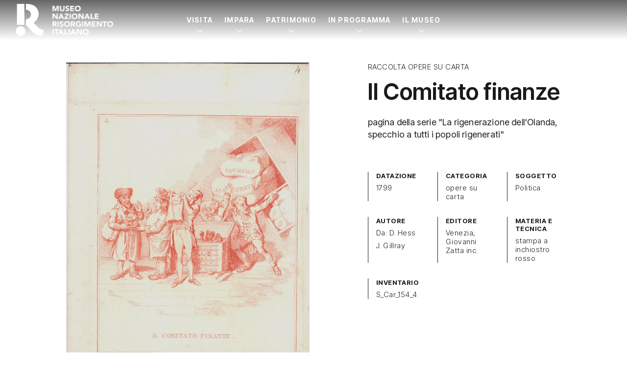

--- FILE ---
content_type: text/html; charset=UTF-8
request_url: https://www.museorisorgimentotorino.it/opera/il-comitato-finanze-s_car_154_4/
body_size: 17331
content:
<!doctype html>
<html lang="it-IT">

<head>
	<meta charset="UTF-8" />
	<meta name="viewport" content="width=device-width, initial-scale=1" />
	<script>
		document.documentElement.className = 'js';
	</script>
	<meta name="generator" content="Schiavone & Guga - Consulenti Wordpress Torino" />
	<meta name="copyright" content="Museo Nazionale Risorgimento Italiano" />
	<meta name="theme-color" content="" />
	<meta name="msapplication-navbutton-color" content="">
	<meta name="apple-mobile-web-app-capable" content="yes">
	<meta name="apple-mobile-web-app-status-bar-style" content="black-translucent">
	<script data-cookieconsent="ignore">var canvaCurrentPageUri = "https://www.museorisorgimentotorino.it/opera/il-comitato-finanze-s_car_154_4"; var canvaCoreJsUri = "https://www.museorisorgimentotorino.it/wp-content/themes/Canva-MNRI-v2/core/assets/js/"; var canvaProjectJsUri = "https://www.museorisorgimentotorino.it/wp-content/themes/Canva-MNRI-v2/project/assets/js/";</script><meta name='robots' content='index, follow, max-image-preview:large, max-snippet:-1, max-video-preview:-1' />
	<style>img:is([sizes="auto" i], [sizes^="auto," i]) { contain-intrinsic-size: 3000px 1500px }</style>
	<link rel="preconnect" href="//cdn.jsdelivr.net" crossorigin /><link rel="preload" as="style" href="https://fonts.googleapis.com/css2?family=Inter+Tight:ital,wght@0,100..900;1,100..900&display=swap" crossorigin fetchpriority="high" /><link rel="preload" as="style" href="https://www.museorisorgimentotorino.it/wp-content/themes/Canva-MNRI-v2/project/assets/css/frontend.min.css" crossorigin fetchpriority="high" />
	<!-- This site is optimized with the Yoast SEO plugin v26.8 - https://yoast.com/product/yoast-seo-wordpress/ -->
	<title>Il Comitato finanze</title>
	<link rel="canonical" href="https://www.museorisorgimentotorino.it/opera/il-comitato-finanze-s_car_154_4/" />
	<meta property="og:locale" content="it_IT" />
	<meta property="og:type" content="article" />
	<meta property="og:title" content="Il Comitato finanze S_Car_154_4 - Museo Nazionale Risorgimento Italiano" />
	<meta property="og:url" content="https://www.museorisorgimentotorino.it/opera/il-comitato-finanze-s_car_154_4/" />
	<meta property="og:site_name" content="Museo Nazionale Risorgimento Italiano" />
	<meta property="article:publisher" content="https://www.facebook.com/MuseoNazionaleRisorgimento/" />
	<meta property="article:modified_time" content="2024-02-12T13:05:04+00:00" />
	<meta property="og:image" content="https://i0.wp.com/www.museorisorgimentotorino.it/wp-content/uploads/2023/12/S_Car_154_4.jpg?fit=677%2C1024&ssl=1" />
	<meta property="og:image:width" content="677" />
	<meta property="og:image:height" content="1024" />
	<meta property="og:image:type" content="image/jpeg" />
	<meta name="twitter:card" content="summary_large_image" />
	<script type="application/ld+json" class="yoast-schema-graph">{"@context":"https://schema.org","@graph":[{"@type":"WebPage","@id":"https://www.museorisorgimentotorino.it/opera/il-comitato-finanze-s_car_154_4/","url":"https://www.museorisorgimentotorino.it/opera/il-comitato-finanze-s_car_154_4/","name":"Il Comitato finanze S_Car_154_4 - Museo Nazionale Risorgimento Italiano","isPartOf":{"@id":"https://www.museorisorgimentotorino.it/#website"},"primaryImageOfPage":{"@id":"https://www.museorisorgimentotorino.it/opera/il-comitato-finanze-s_car_154_4/#primaryimage"},"image":{"@id":"https://www.museorisorgimentotorino.it/opera/il-comitato-finanze-s_car_154_4/#primaryimage"},"thumbnailUrl":"https://i0.wp.com/www.museorisorgimentotorino.it/wp-content/uploads/2023/12/S_Car_154_4.jpg?fit=3000%2C4536&ssl=1","datePublished":"2024-02-12T13:05:00+00:00","dateModified":"2024-02-12T13:05:04+00:00","breadcrumb":{"@id":"https://www.museorisorgimentotorino.it/opera/il-comitato-finanze-s_car_154_4/#breadcrumb"},"inLanguage":"it-IT","potentialAction":[{"@type":"ReadAction","target":["https://www.museorisorgimentotorino.it/opera/il-comitato-finanze-s_car_154_4/"]}]},{"@type":"ImageObject","inLanguage":"it-IT","@id":"https://www.museorisorgimentotorino.it/opera/il-comitato-finanze-s_car_154_4/#primaryimage","url":"https://i0.wp.com/www.museorisorgimentotorino.it/wp-content/uploads/2023/12/S_Car_154_4.jpg?fit=3000%2C4536&ssl=1","contentUrl":"https://i0.wp.com/www.museorisorgimentotorino.it/wp-content/uploads/2023/12/S_Car_154_4.jpg?fit=3000%2C4536&ssl=1","width":3000,"height":4536,"caption":"S Car 154 4"},{"@type":"BreadcrumbList","@id":"https://www.museorisorgimentotorino.it/opera/il-comitato-finanze-s_car_154_4/#breadcrumb","itemListElement":[{"@type":"ListItem","position":1,"name":"Home","item":"https://www.museorisorgimentotorino.it"},{"@type":"ListItem","position":2,"name":"Home","item":"https://www.museorisorgimentotorino.it/"},{"@type":"ListItem","position":3,"name":"Opere","item":"https://www.museorisorgimentotorino.it/archivio-opere/"},{"@type":"ListItem","position":4,"name":"Il Comitato finanze S_Car_154_4"}]},{"@type":"WebSite","@id":"https://www.museorisorgimentotorino.it/#website","url":"https://www.museorisorgimentotorino.it/","name":"Museo Nazionale Risorgimento Italiano","description":"Il museo dove si è fatta l&#039;Italia","publisher":{"@id":"https://www.museorisorgimentotorino.it/#organization"},"potentialAction":[{"@type":"SearchAction","target":{"@type":"EntryPoint","urlTemplate":"https://www.museorisorgimentotorino.it/?s={search_term_string}"},"query-input":{"@type":"PropertyValueSpecification","valueRequired":true,"valueName":"search_term_string"}}],"inLanguage":"it-IT"},{"@type":"Organization","@id":"https://www.museorisorgimentotorino.it/#organization","name":"Museo Nazionale Risorgimento Italiano","url":"https://www.museorisorgimentotorino.it/","logo":{"@type":"ImageObject","inLanguage":"it-IT","@id":"https://www.museorisorgimentotorino.it/#/schema/logo/image/","url":"https://www.museorisorgimentotorino.it/wp-content/uploads/2023/11/logo.svg","contentUrl":"https://www.museorisorgimentotorino.it/wp-content/uploads/2023/11/logo.svg","width":1,"height":1,"caption":"Museo Nazionale Risorgimento Italiano"},"image":{"@id":"https://www.museorisorgimentotorino.it/#/schema/logo/image/"},"sameAs":["https://www.facebook.com/MuseoNazionaleRisorgimento/","https://www.instagram.com/museonazionalerisorgimento/","https://www.youtube.com/user/MuseoRisorgimento","https://www.linkedin.com/company/museo-nazionale-risorgimento-italiano/"]}]}</script>
	<!-- / Yoast SEO plugin. -->


<link rel='dns-prefetch' href='//cdn.jsdelivr.net' />
<link rel='dns-prefetch' href='//fonts.googleapis.com' />
<link rel='preconnect' href='//i0.wp.com' />
<style id='jetpack-sharing-buttons-style-inline-css'>
.jetpack-sharing-buttons__services-list{display:flex;flex-direction:row;flex-wrap:wrap;gap:0;list-style-type:none;margin:5px;padding:0}.jetpack-sharing-buttons__services-list.has-small-icon-size{font-size:12px}.jetpack-sharing-buttons__services-list.has-normal-icon-size{font-size:16px}.jetpack-sharing-buttons__services-list.has-large-icon-size{font-size:24px}.jetpack-sharing-buttons__services-list.has-huge-icon-size{font-size:36px}@media print{.jetpack-sharing-buttons__services-list{display:none!important}}.editor-styles-wrapper .wp-block-jetpack-sharing-buttons{gap:0;padding-inline-start:0}ul.jetpack-sharing-buttons__services-list.has-background{padding:1.25em 2.375em}
</style>
<link rel='stylesheet' id='weglot-css-css' href='https://www.museorisorgimentotorino.it/wp-content/plugins/weglot/dist/css/front-css.css' media='all' />
<style id="weglot-custom-style">.country-selector {
}</style><link rel='stylesheet' id='new-flag-css-css' href='https://www.museorisorgimentotorino.it/wp-content/plugins/weglot/dist/css/new-flags.css' media='all' />
<link rel='stylesheet' id='primary-font-google-preload-css' href='https://fonts.googleapis.com/css2?family=Inter+Tight%3Aital%2Cwght%400%2C100..900%3B1%2C100..900&#038;display=swap' media='all' />
<link rel='stylesheet' id='canva-core-min-preload-css' href='https://www.museorisorgimentotorino.it/wp-content/themes/Canva-MNRI-v2/project/assets/css/frontend.min.css?last_time=1769171354' media='all' />
<script src="https://www.museorisorgimentotorino.it/wp-content/plugins/weglot/dist/front-js.js" id="wp-weglot-js-js"></script>
<script async data-cookieconsent="ignore" src="//cdn.jsdelivr.net/npm/photoswipe@5.4.4/dist/umd/photoswipe.umd.min.js" id="photoswipe-async-js"></script>
<script async data-cookieconsent="ignore" src="//cdn.jsdelivr.net/npm/photoswipe@5.4.4/dist/umd/photoswipe-lightbox.umd.min.js" id="photoswipeui-async-js"></script>
<script src="//cdn.jsdelivr.net/npm/swiper@11.1.1/swiper-bundle.min.js" id="swiper-js"></script>
<script src="//cdn.jsdelivr.net/npm/jquery@3.7.1/dist/jquery.min.js" id="jquery-js"></script>
<link rel="https://api.w.org/" href="https://www.museorisorgimentotorino.it/wp-json/" /><link rel="alternate" title="JSON" type="application/json" href="https://www.museorisorgimentotorino.it/wp-json/wp/v2/opera/15950" /><link rel="alternate" title="oEmbed (JSON)" type="application/json+oembed" href="https://www.museorisorgimentotorino.it/wp-json/oembed/1.0/embed?url=https%3A%2F%2Fwww.museorisorgimentotorino.it%2Fopera%2Fil-comitato-finanze-s_car_154_4%2F" />
<link rel="alternate" title="oEmbed (XML)" type="text/xml+oembed" href="https://www.museorisorgimentotorino.it/wp-json/oembed/1.0/embed?url=https%3A%2F%2Fwww.museorisorgimentotorino.it%2Fopera%2Fil-comitato-finanze-s_car_154_4%2F&#038;format=xml" />

<script type="application/json" id="weglot-data">{"website":"https:\/\/museorisorgimentotorino.it","uid":"fa344dd6ec","project_slug":"mnri-sito","language_from":"it","language_from_custom_flag":null,"language_from_custom_name":null,"excluded_paths":[{"type":"START_WITH","value":"\/opera\/","language_button_displayed":false,"exclusion_behavior":"REDIRECT","excluded_languages":[],"regex":"^\/opera\/"},{"type":"START_WITH","value":"\/fondo-archivisticho\/","language_button_displayed":false,"exclusion_behavior":"REDIRECT","excluded_languages":[],"regex":"^\/fondo\\-archivisticho\/"},{"type":"START_WITH","value":"\/biblioteca-libro\/","language_button_displayed":false,"exclusion_behavior":"REDIRECT","excluded_languages":[],"regex":"^\/biblioteca\\-libro\/"},{"type":"START_WITH","value":"\/biblioteca-fondo\/","language_button_displayed":false,"exclusion_behavior":"REDIRECT","excluded_languages":[],"regex":"^\/biblioteca\\-fondo\/"},{"type":"START_WITH","value":"\/attivita-didattica\/","language_button_displayed":false,"exclusion_behavior":"REDIRECT","excluded_languages":[],"regex":"^\/attivita\\-didattica\/"},{"type":"START_WITH","value":"\/news\/","language_button_displayed":false,"exclusion_behavior":"REDIRECT","excluded_languages":[],"regex":"^\/news\/"},{"type":"IS_EXACTLY","value":"\/museo-amministrazione-trasparente-v1\/","language_button_displayed":false,"exclusion_behavior":"REDIRECT","excluded_languages":[],"regex":"^\/museo\\-amministrazione\\-trasparente\\-v1\/$"},{"type":"START_WITH","value":"\/eventi\/","language_button_displayed":false,"exclusion_behavior":"REDIRECT","excluded_languages":[],"regex":"^\/eventi\/"}],"excluded_blocks":[{"value":"._modal-single-opera","description":"modali opere"},{"value":"._js-apply-_modal-single-opera","description":"modali opera"},{"value":"._no-translate","description":"Classe universale per bloccare le traduzioni"},{"value":"._js-apply-_modal-type-ad","description":"escludi attivit\u00e0"},{"value":"._modal-type-ad","description":"escludi attivit\u00e0"}],"custom_settings":{"button_style":{"is_dropdown":true,"with_flags":true,"flag_type":"circle","with_name":true,"full_name":false,"custom_css":".country-selector {\r\n}"},"wp_user_version":"5.1","translate_email":false,"translate_search":false,"translate_amp":false,"switchers":[{"templates":{"name":"default","hash":"095ffb8d22f66be52959023fa4eeb71a05f20f73"},"location":[],"style":{"with_flags":true,"flag_type":"circle","with_name":true,"full_name":false,"is_dropdown":true}}],"definitions":[]},"pending_translation_enabled":false,"curl_ssl_check_enabled":true,"custom_css":".country-selector {\r\n}","languages":[{"language_to":"en","custom_code":null,"custom_name":null,"custom_local_name":null,"provider":null,"enabled":true,"automatic_translation_enabled":true,"deleted_at":null,"connect_host_destination":null,"custom_flag":null},{"language_to":"fr","custom_code":null,"custom_name":null,"custom_local_name":null,"provider":null,"enabled":true,"automatic_translation_enabled":true,"deleted_at":null,"connect_host_destination":null,"custom_flag":null}],"organization_slug":"w-9193500343","api_domain":"cdn-api-weglot.com","current_language":"it","switcher_links":{"it":"https:\/\/www.museorisorgimentotorino.it\/opera\/il-comitato-finanze-s_car_154_4\/","en":"https:\/\/www.museorisorgimentotorino.it\/en\/opera\/il-comitato-finanze-s_car_154_4\/","fr":"https:\/\/www.museorisorgimentotorino.it\/fr\/opera\/il-comitato-finanze-s_car_154_4\/"},"original_path":"\/opera\/il-comitato-finanze-s_car_154_4\/"}</script><link id="_preload_product_640w" rel="preload" as="image" href="https://i0.wp.com/www.museorisorgimentotorino.it/wp-content/uploads/2023/12/S_Car_154_4.jpg?fit=640%2C968&#038;ssl=1" media="(min-width: 120px) and (max-width: 639px)">
<link id="_preload_product_640w" rel="preload" as="image" href="https://i0.wp.com/www.museorisorgimentotorino.it/wp-content/uploads/2023/12/S_Car_154_4.jpg?fit=960%2C1452&#038;ssl=1" media="(min-width: 640px) and (max-width: 959px)">
<link id="_preload_product_640w" rel="preload" as="image" href="https://i0.wp.com/www.museorisorgimentotorino.it/wp-content/uploads/2023/12/S_Car_154_4.jpg?fit=1280%2C1935&#038;ssl=1" media="(min-width: 960px) and (max-width: 1279px)">
<link id="_preload_product_640w" rel="preload" as="image" href="https://i0.wp.com/www.museorisorgimentotorino.it/wp-content/uploads/2023/12/S_Car_154_4.jpg?fit=1920%2C2903&#038;ssl=1" media="(min-width: 1280px)">
<link rel="icon" href="https://www.museorisorgimentotorino.it/wp-content/uploads/2023/12/MNRI-favicon.svg">			<style>
				.wp-admin #wpadminbar #wp-admin-bar-site-name>.ab-item:before {
					content: '';
					background-image: url('https://www.museorisorgimentotorino.it/wp-content/uploads/2023/12/MNRI-favicon.svg') !important;
					background-position: center;
					background-size: contain;
					background-repeat: no-repeat;
					height: 20px;
					width: 20px;
					top: 50%;
					transform: translateY(-50%);
				}

				@media screen and (max-width: 782px) {
					.wp-admin #wpadminbar #wp-admin-bar-site-name>.ab-item:before {
						height: 70%;
						width: 70%;
					}
				}
			</style>
	<style id="canva-css-inline">:root {--color-server-current: #dc2626;--color-server-2: #16a34a;} #wp-admin-bar-server-current > a { background: var(--color-server-current);} #wp-admin-bar-server-2 a::before{ background: var(--color-server-2);}</style>			<script>
			var canvaCf7Ids = [367];
		</script>
	
	<script src="https://cdn.jsdelivr.net/npm/@lottiefiles/lottie-player@2.0.12/dist/lottie-player.min.js"></script>
<style id="dynamic-css-vars"></style>
	<!--IUB-COOKIE-BLOCK-START-->
	<script class="_iub_cs_activate-inline" data-iub-purposes="3" data-cookieconsent="statistics">
		['mousemove', 'touchstart'].forEach(function(e) {
			window.addEventListener(e, function(event) {
				var head = document.getElementsByTagName('head')[0]
				var script = document.createElement('script')
				script.type = 'text/javascript';
				script.classList.add('_iub_cs_activate');
				script.setAttribute('data-iub-purposes', '3');
				script.src = 'https://www.googletagmanager.com/gtag/js?id=G-J4VMJBMQXV'
				head.appendChild(script);
				console.log('GA4 loaded');
			}, {
				once: true
			});
		});
	</script>

	<script class="_iub_cs_activate-inline" data-iub-purposes="3" data-cookieconsent="statistics">
		['mousemove', 'touchstart'].forEach(function(e) {
			window.addEventListener(e, function(event) {
				window.dataLayer = window.dataLayer || [];

				function gtag() {
					dataLayer.push(arguments);
				}

				gtag('js', new Date());

				gtag('config', 'G-J4VMJBMQXV', {
					'anonymize_ip': true,
					'debug_mode': false,
				});

				

							}, {
				once: true
			});
		});
	</script>
	<!--IUB-COOKIE-BLOCK-END-->
</head>

<body id="canva-body" class="wp-singular opera-template-default single single-opera postid-15950 wp-embed-responsive wp-theme-Canva-MNRI-v2" data-scrolled-px="150" data-full-scrolled-px="500"  data-notice-wrap-duration="500" style="--notice-wrap-duration:500ms;" data-hide-second-levels-after="500px" >

		<div class="hidden">
		<a href="" data-type="link" class="_js-accessibility-mode-trigger ">
			<svg id="Layer_1" data-name="Layer 1" xmlns="http://www.w3.org/2000/svg" viewbox="0 0 122.88 122.88" class="_icon accessibility-icon "><title>accessibility</title><path d="M61.44,0A61.46,61.46,0,1,1,18,18,61.21,61.21,0,0,1,61.44,0Zm-.39,74.18L52.1,98.91a4.94,4.94,0,0,1-2.58,2.83A5,5,0,0,1,42.7,95.5l6.24-17.28a26.3,26.3,0,0,0,1.17-4,40.64,40.64,0,0,0,.54-4.18c.24-2.53.41-5.27.54-7.9s.22-5.18.29-7.29c.09-2.63-.62-2.8-2.73-3.3l-.44-.1-18-3.39A5,5,0,0,1,27.08,46a5,5,0,0,1,5.05-7.74l19.34,3.63c.77.07,1.52.16,2.31.25a57.64,57.64,0,0,0,7.18.53A81.13,81.13,0,0,0,69.9,42c.9-.1,1.75-.21,2.6-.29l18.25-3.42A5,5,0,0,1,94.5,39a5,5,0,0,1,1.3,7,5,5,0,0,1-3.21,2.09L75.15,51.37c-.58.13-1.1.22-1.56.29-1.82.31-2.72.47-2.61,3.06.08,1.89.31,4.15.61,6.51.35,2.77.81,5.71,1.29,8.4.31,1.77.6,3.19,1,4.55s.79,2.75,1.39,4.42l6.11,16.9a5,5,0,0,1-6.82,6.24,4.94,4.94,0,0,1-2.58-2.83L63,74.23,62,72.4l-1,1.78Zm.39-53.52a8.83,8.83,0,1,1-6.24,2.59,8.79,8.79,0,0,1,6.24-2.59Zm36.35,4.43a51.42,51.42,0,1,0,15,36.35,51.27,51.27,0,0,0-15-36.35Z"></path></svg>
		</a>
	</div>

	
		<nav class="_nav-dsk hide lg:block _js-click-subitems  " role="navigation" aria-label="Navigazione principale">

			<div class="_notice-wrap-before-menu _js-open"></div>
			
			

				<div class="_menu-dsk-wrap _main-section py-0 ">
					
					<div class="_menu-dsk max-w-row mx-auto  flex justify-between max-w-row">

													<ul class="_menu-dsk-left menu flex items-center">
								
<a class="logo" href="https://www.museorisorgimentotorino.it" style="padding:var(--nav-dsk-logo-p);">
	<div class="_nav-logo-wrap">

		<!-- Logo Dark -->
		<div class="_nav-logo-figure _logo-isdark flex items-center">
			<div class="_nav-logo-r">
				<lottie-player
					autoplay
					loop
					mode="normal"
					src="https://www.museorisorgimentotorino.it/wp-content/themes/Canva-MNRI-v2/project/assets/img/MNRI-logo-motion-lottie.json"
					>
				</lottie-player>
			</div>
			<div class="_nav-logo-scritta">
				<img src="https://www.museorisorgimentotorino.it/wp-content/themes/Canva-MNRI-v2/project/assets/img/MNRI-logo-scritta-white.png">
			</div>
		</div>

		<!-- Logo Light -->
		<div class="_nav-logo-figure _logo-islight flex items-center">
			<div class="_nav-logo-r">
				<lottie-player
					autoplay
					loop
					mode="normal"
					src="https://www.museorisorgimentotorino.it/wp-content/themes/Canva-MNRI-v2/project/assets/img/MNRI-logo-motion-black-lottie.json"
					>
				</lottie-player>
			</div>
			<div class="_nav-logo-scritta">
				<img src="https://www.museorisorgimentotorino.it/wp-content/themes/Canva-MNRI-v2/project/assets/img/MNRI-logo-scritta-black.png">
			</div>
		</div>


	</div>
</a>
<li class="menu-item-icon menu-item-icon-custom2-icon cursor-pointer"></li>							</ul>
						
													<ul class="_menu-dsk-center menu flex">
								<li id="menu-item-20495" class="menu-item menu-item-type-custom menu-item-object-custom _has-mega-menu menu-item-has-children _js-has-mega-menu _js-pid-20266 disabled menu-item-20495"><a href="https://www.museorisorgimentotorino.it/pianifica-visita/">Visita</a></li>
<li id="menu-item-20496" class="menu-item menu-item-type-custom menu-item-object-custom _has-mega-menu menu-item-has-children _js-has-mega-menu _js-pid-20267 disabled menu-item-20496"><a href="#">Impara</a></li>
<li id="menu-item-20497" class="menu-item menu-item-type-custom menu-item-object-custom _has-mega-menu menu-item-has-children _js-has-mega-menu _js-pid-20269 disabled menu-item-20497"><a href="#">Patrimonio</a></li>
<li id="menu-item-25872" class="menu-item menu-item-type-custom menu-item-object-custom _has-mega-menu menu-item-has-children _js-has-mega-menu _js-pid-20270 disabled menu-item-25872"><a href="https://www.museorisorgimentotorino.it/in-programma/">In Programma</a></li>
<li id="menu-item-20499" class="menu-item menu-item-type-custom menu-item-object-custom _has-mega-menu menu-item-has-children _js-has-mega-menu _js-pid-19604 disabled menu-item-20499"><a href="#">Il Museo</a></li>
							</ul>

						
													<ul class="_menu-dsk-right menu flex">
															</ul>
						
					</div>
				</div>
						
<div class="_mega-menu-wrap _js-mega-menu-wrap"></div>		</nav>
	
			<nav class="_nav-mob lg:hide  " role="navigation" aria-label="Navigazione mobile">

			<div class="_notice-wrap-before-menu _js-open"></div>
			<div class="_menu-mob-wrap _main-section py-0">
				
				<div class="_menu-mob  flex items-center justify-between">

											<ul class="_menu-mob-left menu flex items-center flex-1">
							
<a class="logo" href="https://www.museorisorgimentotorino.it" style="padding:var(--nav-dsk-logo-p);">
	<div class="_nav-logo-wrap">

		<!-- Logo Dark -->
		<div class="_nav-logo-figure _logo-isdark flex items-center">
			<div class="_nav-logo-r">
				<lottie-player
					autoplay
					loop
					mode="normal"
					src="https://www.museorisorgimentotorino.it/wp-content/themes/Canva-MNRI-v2/project/assets/img/MNRI-logo-motion-lottie.json"
					>
				</lottie-player>
			</div>
			<div class="_nav-logo-scritta">
				<img src="https://www.museorisorgimentotorino.it/wp-content/themes/Canva-MNRI-v2/project/assets/img/MNRI-logo-scritta-white.png">
			</div>
		</div>

		<!-- Logo Light -->
		<div class="_nav-logo-figure _logo-islight flex items-center">
			<div class="_nav-logo-r">
				<lottie-player
					autoplay
					loop
					mode="normal"
					src="https://www.museorisorgimentotorino.it/wp-content/themes/Canva-MNRI-v2/project/assets/img/MNRI-logo-motion-black-lottie.json"
					>
				</lottie-player>
			</div>
			<div class="_nav-logo-scritta">
				<img src="https://www.museorisorgimentotorino.it/wp-content/themes/Canva-MNRI-v2/project/assets/img/MNRI-logo-scritta-black.png">
			</div>
		</div>


	</div>
</a>
<li class="menu-item-icon menu-item-icon-custom2-icon cursor-pointer"></li>						</ul>
					
					
											<ul class="_menu-mob-right menu flex flex-1 items-center justify-end gap-2">
							<li class="menu-item-icon menu-item-icon-hamburger menu-item-icon-hamburger-right _js-modal-time-450 _js-modal-target-dsk-_nav-offc-dsk-right _js-modal-target-mob-_nav-offc-mob-right _js-apply-below-the-top" >
                <a class="_hamburger cursor-pointer">
                    <span class="ham-bars-container">
						<span class="ham-bars"></span>
					</span>
                </a>
             </li>						</ul>

					
				</div>
			</div>
			
		</nav>
	
	
	
	
		<nav class="_nav-offc-mob _nav-offc-mob-left _overlay-offc " role="navigation">

			<a class="_x-button _modal-close absolute top-4 right-4" aria-label="Chiudi"></a>

			
			<div class="_menu-offc-mob">

				<div class="menu-center ">
					<ul>


											</ul>

				</div>

			</div>

			
		</nav>

	
	
		<nav class="_nav-offc-mob _nav-offc-mob-right _overlay-offc " role="navigation">

			<a class="_x-button _modal-close absolute top-4 right-4" aria-label="Chiudi"></a>

			
			<div class="_menu-offc-mob">

				<div class="menu-center ">

					<ul>
							
	
		
			
								<div  class=" _menu-mobile-wrap flex flex-col justify-between isdark">
					
	
	
		
			
								<div  class=" flex flex-col gap-8 ">
					


<div  class="_accordion-menu-mobile _accordion  ">

	<div class="_accordion-title-wrap flex items-center justify-between border-b border-white group transition-colors py-2">

		<div class="_accordion-title-content flex-1 flex items-center gap-4" style="padding-right: 1rem;">

			
			<div class="_title-wrap flex-1">
				<h3 class="_title mb-0 fs-h4 cursor-pointer">
					Visita				</h3>
			</div>

		</div>

		<div class="_accordion-icon"></div>

	</div>

	<div class="_accordion-content _accordion-menu-mobile-content pt-4 pb-8" style="display:none;">
		

	<div  class="">

	
	
	
	
		
							<div  class="_main-section  _mega-menu isdark">
					

<div class="wp-block-columns">
<div class="wp-block-column col-span-6 md:col-span-3 order-3 lg:order-1">
<ul class="wp-block-list menu-v wp-block-list">
<li><a href="https://www.museorisorgimentotorino.it/orari/">Orari</a></li>



<li><a href="https://www.museorisorgimentotorino.it/servizi-e-supporti-alla-visita/">Servizi del Museo</a></li>



<li><a href="https://www.museorisorgimentotorino.it/accessibilita/">Accessibilità</a></li>



<li><a href="https://www.museorisorgimentotorino.it/dove-siamo/">Dove siamo</a></li>



<li><a href="https://www.museorisorgimentotorino.it/mappa-museo/">Mappa del Museo</a></li>
</ul>
</div>



<div class="wp-block-column col-span-6 md:col-span-3 order-4 lg:order-2">
<ul class="wp-block-list menu-v wp-block-list">
<li><a href="https://www.museorisorgimentotorino.it/biglietti/">Biglietti</a></li>



<li><a href="https://www.museorisorgimentotorino.it/bookshop/">Bookshop</a></li>



<li><a href="https://www.museorisorgimentotorino.it/visite-guidate/">Visite guidate</a></li>



<li><a href="https://www.museorisorgimentotorino.it/visite-per-famiglie/">Visite per famiglie</a></li>



<li><a href="https://www.museorisorgimentotorino.it/visite-per-gruppi/">Visite per gruppi</a></li>



<li><a href="https://www.museorisorgimentotorino.it/attivita-scuole-didattica/">Visite per scuole</a></li>
</ul>
</div>



<div class="wp-block-column col-span-12 md:col-span-3 order-1 lg:order-3">
	
<div  class="wp-block-photobutton flex-1">

	
		<a class="" href="https://www.museorisorgimentotorino.it/pianifica-visita/"  onclick="gtag('event', 'Photobutton', {'event_category': 'Action-Link', 'event_label': 'pianifica-visita'});" >

		
		<div class="_pb-mega-menu _photobutton _layer-wrap block group overflow-hidden  ">


			<!-- Layer Visual -->
			<div class="_layer-visual ratio-24-10 md:ratio-16-9 relative w-full h-full">

				
					<div class="_layer-bg _pb-bg hidden md:block" style='background-image: url("https://i0.wp.com/www.museorisorgimentotorino.it/wp-content/uploads/2025/07/Pianifica-visita-hero-mobile-Museo-Risorgimento-Torino.jpg?fit=640%2C800&#038;ssl=1");'></div>
					<div class="_layer-bg _pb-bg md:hidden" style='background-image: url("https://i0.wp.com/www.museorisorgimentotorino.it/wp-content/uploads/2025/07/Pianifica-visita-hero-mobile-Museo-Risorgimento-Torino.jpg?fit=640%2C800&#038;ssl=1");'></div>

				
				<div class="_layer-filter _pb-filter"></div>
				<div class="_layer-graphics"></div>

			</div>



			<!-- Layer content -->
			<div class="_layer-content relative pt-4">

				<!-- Il content-wrap è fatto in flex per permettere di allineare i contenuti in fondo quando necessario, senza dover passare al position absolute -->
				<div class="_content-wrap pr-8" style="">

																					<h3 class="_title inline-block fs-h7 fw-700 mb-2 _icon-arw-ur-r">
							Pianifica la tua visita						</h3>
																<span class="_pb-subtitle _subtitle fs-p lh-12 mb-0" style="text-decoration: none !important;">
							Tutto quello che devi sapere prima di visitare il Museo						</span>
										
					<!--  -->
						<!-- <div class="_pb-button-box"> -->
							<!--  -->
								<!-- <span class="text-body fs-p fw-700" >Pianifica la tua visita</span> -->
							<!--  -->
						<!-- </div> -->
					<!--  -->

				</div>

			</div>
		</div>

				</a>
	
	
</div>

</div>



<div class="wp-block-column col-span-12 md:col-span-3 order-2 lg:order-4"></div>
</div>


				</div>
			
		
	
	



<p class=""></p>
	</div>



	</div>
</div>




<div  class="_accordion-menu-mobile _accordion  ">

	<div class="_accordion-title-wrap flex items-center justify-between border-b border-white group transition-colors py-2">

		<div class="_accordion-title-content flex-1 flex items-center gap-4" style="padding-right: 1rem;">

			
			<div class="_title-wrap flex-1">
				<h3 class="_title mb-0 fs-h4 cursor-pointer">
					Impara				</h3>
			</div>

		</div>

		<div class="_accordion-icon"></div>

	</div>

	<div class="_accordion-content _accordion-menu-mobile-content pt-4 pb-8" style="display:none;">
		

	<div  class="">

	
	
	
	
		
							<div  class="_main-section  _mega-menu isdark">
					

<div class="wp-block-columns">
<div class="wp-block-column col-span-12 md:col-span-3"></div>



<div class="wp-block-column col-span-12 md:col-span-3">
<ul class="wp-block-list menu-v wp-block-list">
<li><a href="https://www.museorisorgimentotorino.it/museo-scuole/">Il Museo per le scuole</a></li>



<li><a href="https://www.museorisorgimentotorino.it/pcto-archivio-progetti/">PCTO &#8211; Archivio progetti</a></li>
</ul>
</div>



<div class="wp-block-column col-span-12 md:col-span-3">
	
<div  class="wp-block-photobutton flex-1">

	
		<a class="" href="https://www.museorisorgimentotorino.it/il-museo-scuole-didattica/"  onclick="gtag('event', 'Photobutton', {'event_category': 'Action-Link', 'event_label': 'il-museo-scuole-didattica'});" >

		
		<div class="_pb-mega-menu _photobutton _layer-wrap block group overflow-hidden  ">


			<!-- Layer Visual -->
			<div class="_layer-visual ratio-24-10 md:ratio-16-9 relative w-full h-full">

				
					<div class="_layer-bg _pb-bg hidden md:block" style='background-image: url("https://i0.wp.com/www.museorisorgimentotorino.it/wp-content/uploads/2025/09/battaglia-di-goito-giacomelli-torino.jpg?fit=640%2C193&#038;ssl=1");'></div>
					<div class="_layer-bg _pb-bg md:hidden" style='background-image: url("https://i0.wp.com/www.museorisorgimentotorino.it/wp-content/uploads/2025/09/battaglia-di-goito-giacomelli-torino.jpg?fit=640%2C193&#038;ssl=1");'></div>

				
				<div class="_layer-filter _pb-filter"></div>
				<div class="_layer-graphics"></div>

			</div>



			<!-- Layer content -->
			<div class="_layer-content relative pt-4">

				<!-- Il content-wrap è fatto in flex per permettere di allineare i contenuti in fondo quando necessario, senza dover passare al position absolute -->
				<div class="_content-wrap pr-8" style="">

																					<h3 class="_title inline-block fs-h7 fw-700 mb-2 _icon-arw-ur-r">
							Attività didattiche						</h3>
																<span class="_pb-subtitle _subtitle fs-p lh-12 mb-0" style="text-decoration: none !important;">
							Il catalogo completo dei percorsi didattici del museo						</span>
										
					<!--  -->
						<!-- <div class="_pb-button-box"> -->
							<!--  -->
								<!-- <span class="text-body fs-p fw-700" >Attività didattiche</span> -->
							<!--  -->
						<!-- </div> -->
					<!--  -->

				</div>

			</div>
		</div>

				</a>
	
	
</div>

</div>



<div class="wp-block-column col-span-12 md:col-span-3">	
	
		
			
								<div  class=" ">
					

	
<div  class="wp-block-photobutton flex-1">

	
		<a class="" href="https://www.museorisorgimentotorino.it/storie/"  onclick="gtag('event', 'Photobutton', {'event_category': 'Action-Link', 'event_label': 'storie'});" >

		
		<div class="_pb-mega-menu _photobutton _layer-wrap block group overflow-hidden  ">


			<!-- Layer Visual -->
			<div class="_layer-visual ratio-24-10 md:ratio-16-9 relative w-full h-full">

				
					<div class="_layer-bg _pb-bg hidden md:block" style='background-image: url("https://i0.wp.com/www.museorisorgimentotorino.it/wp-content/uploads/2025/07/prima-bandiera-italiana-firenze-altamura.jpg?fit=640%2C360&#038;ssl=1");'></div>
					<div class="_layer-bg _pb-bg md:hidden" style='background-image: url("https://i0.wp.com/www.museorisorgimentotorino.it/wp-content/uploads/2025/07/prima-bandiera-italiana-firenze-altamura.jpg?fit=640%2C360&#038;ssl=1");'></div>

				
				<div class="_layer-filter _pb-filter"></div>
				<div class="_layer-graphics"></div>

			</div>



			<!-- Layer content -->
			<div class="_layer-content relative pt-4">

				<!-- Il content-wrap è fatto in flex per permettere di allineare i contenuti in fondo quando necessario, senza dover passare al position absolute -->
				<div class="_content-wrap pr-8" style="">

																					<h3 class="_title inline-block fs-h7 fw-700 mb-2 _icon-arw-ur-r">
							Storie						</h3>
																<span class="_pb-subtitle _subtitle fs-p lh-12 mb-0" style="text-decoration: none !important;">
							Il Risorgimento come non lo avete mai visto						</span>
										
					<!--  -->
						<!-- <div class="_pb-button-box"> -->
							<!--  -->
								<!-- <span class="text-body fs-p fw-700" >Scopri di più</span> -->
							<!--  -->
						<!-- </div> -->
					<!--  -->

				</div>

			</div>
		</div>

				</a>
	
	
</div>



				</div>
				
			
		
	
	
</div>
</div>


				</div>
			
		
	
	



<p class=""></p>
	</div>



	</div>
</div>




<div  class="_accordion-menu-mobile _accordion  ">

	<div class="_accordion-title-wrap flex items-center justify-between border-b border-white group transition-colors py-2">

		<div class="_accordion-title-content flex-1 flex items-center gap-4" style="padding-right: 1rem;">

			
			<div class="_title-wrap flex-1">
				<h3 class="_title mb-0 fs-h4 cursor-pointer">
					Patrimonio				</h3>
			</div>

		</div>

		<div class="_accordion-icon"></div>

	</div>

	<div class="_accordion-content _accordion-menu-mobile-content pt-4 pb-8" style="display:none;">
		

	<div  class="">

	
	
	
	
		
							<div  class="_main-section  _mega-menu isdark">
					

<div class="wp-block-columns">
<div class="wp-block-column col-span-12 md:col-span-3">
<ul class="wp-block-list menu-v wp-block-list">
<li><a href="https://www.museorisorgimentotorino.it/biblioteca/">Biblioteca</a></li>



<li><a href="https://www.museorisorgimentotorino.it/archivio-storico/">Archivio storico</a></li>



<li><a href="https://www.museorisorgimentotorino.it/parlamento-subalpino/">Parlamento Subalpino</a></li>
</ul>
</div>



<div class="wp-block-column col-span-12 md:col-span-3">
<ul class="wp-block-list menu-v wp-block-list">
<li><a href="https://www.museorisorgimentotorino.it/storie/">Storie</a></li>



<li><a href="https://www.museorisorgimentotorino.it/collezione-digitale/">Collezione digitale</a></li>
</ul>
</div>



<div class="wp-block-column col-span-12 md:col-span-3">
	
<div  class="wp-block-photobutton flex-1">

	
		<a class="" href="https://www.museorisorgimentotorino.it/patrimonio-collezioni-v2/"  onclick="gtag('event', 'Photobutton', {'event_category': 'Action-Link', 'event_label': 'patrimonio-collezioni-v2'});" >

		
		<div class="_pb-mega-menu _photobutton _layer-wrap block group overflow-hidden  ">


			<!-- Layer Visual -->
			<div class="_layer-visual ratio-24-10 md:ratio-16-9 relative w-full h-full">

				
					<div class="_layer-bg _pb-bg hidden md:block" style='background-image: url("https://i0.wp.com/www.museorisorgimentotorino.it/wp-content/uploads/2025/07/Patrimonio-hero-desktop-02-Museo-Risorgimento-Torino.jpg?fit=640%2C213&#038;ssl=1");'></div>
					<div class="_layer-bg _pb-bg md:hidden" style='background-image: url("https://i0.wp.com/www.museorisorgimentotorino.it/wp-content/uploads/2025/07/Patrimonio-hero-desktop-02-Museo-Risorgimento-Torino.jpg?fit=640%2C213&#038;ssl=1");'></div>

				
				<div class="_layer-filter _pb-filter"></div>
				<div class="_layer-graphics"></div>

			</div>



			<!-- Layer content -->
			<div class="_layer-content relative pt-4">

				<!-- Il content-wrap è fatto in flex per permettere di allineare i contenuti in fondo quando necessario, senza dover passare al position absolute -->
				<div class="_content-wrap pr-8" style="">

																					<h3 class="_title inline-block fs-h7 fw-700 mb-2 _icon-arw-ur-r">
							Il Patrimonio del Museo						</h3>
																<span class="_pb-subtitle _subtitle fs-p lh-12 mb-0" style="text-decoration: none !important;">
							Tutta la dotazione del Museo						</span>
										
					<!--  -->
						<!-- <div class="_pb-button-box"> -->
							<!--  -->
								<!-- <span class="text-body fs-p fw-700" >Il patrimonio e le collezioni v2</span> -->
							<!--  -->
						<!-- </div> -->
					<!--  -->

				</div>

			</div>
		</div>

				</a>
	
	
</div>

</div>



<div class="wp-block-column col-span-12 md:col-span-3">
	
<div  class="wp-block-photobutton flex-1">

	
		<a class="" href="https://www.museorisorgimentotorino.it/parlamento-subalpino/"  onclick="gtag('event', 'Photobutton', {'event_category': 'Action-Link', 'event_label': 'parlamento-subalpino'});" >

		
		<div class="_pb-mega-menu _photobutton _layer-wrap block group overflow-hidden  ">


			<!-- Layer Visual -->
			<div class="_layer-visual ratio-24-10 md:ratio-16-9 relative w-full h-full">

				
					<div class="_layer-bg _pb-bg hidden md:block" style='background-image: url("https://i0.wp.com/www.museorisorgimentotorino.it/wp-content/uploads/2025/05/Parlamento-Subalpino-interno-01-Museo-Risorgimento-Torino.jpg?fit=640%2C461&#038;ssl=1");'></div>
					<div class="_layer-bg _pb-bg md:hidden" style='background-image: url("https://i0.wp.com/www.museorisorgimentotorino.it/wp-content/uploads/2025/05/Parlamento-Subalpino-interno-01-Museo-Risorgimento-Torino.jpg?fit=640%2C461&#038;ssl=1");'></div>

				
				<div class="_layer-filter _pb-filter"></div>
				<div class="_layer-graphics"></div>

			</div>



			<!-- Layer content -->
			<div class="_layer-content relative pt-4">

				<!-- Il content-wrap è fatto in flex per permettere di allineare i contenuti in fondo quando necessario, senza dover passare al position absolute -->
				<div class="_content-wrap pr-8" style="">

																					<h3 class="_title inline-block fs-h7 fw-700 mb-2 _icon-arw-ur-r">
							Il Parlamento Subalpino						</h3>
																<span class="_pb-subtitle _subtitle fs-p lh-12 mb-0" style="text-decoration: none !important;">
							Dove si è fatta l&#8217;Italia						</span>
										
					<!--  -->
						<!-- <div class="_pb-button-box"> -->
							<!--  -->
								<!-- <span class="text-body fs-p fw-700" >Il mestiere dello storico</span> -->
							<!--  -->
						<!-- </div> -->
					<!--  -->

				</div>

			</div>
		</div>

				</a>
	
	
</div>

</div>
</div>


				</div>
			
		
	
	



<p class=""></p>
	</div>



	</div>
</div>


	
	
		
			
								<div  class=" ">
					


<div  class="_accordion-menu-mobile _accordion  ">

	<div class="_accordion-title-wrap flex items-center justify-between border-b border-white group transition-colors py-2">

		<div class="_accordion-title-content flex-1 flex items-center gap-4" style="padding-right: 1rem;">

			
			<div class="_title-wrap flex-1">
				<h3 class="_title mb-0 fs-h4 cursor-pointer">
					In Programma				</h3>
			</div>

		</div>

		<div class="_accordion-icon"></div>

	</div>

	<div class="_accordion-content _accordion-menu-mobile-content pt-4 pb-8" style="display:none;">
		

	<div  class="">

	
	
	
	
		
							<div  class="_main-section  _mega-menu isdark">
					

<div class="wp-block-columns">
<div class="wp-block-column col-span-12 md:col-span-3">
<ul class="wp-block-list menu-v wp-block-list">
<li><a href="https://www.museorisorgimentotorino.it/archivio-news/" type="page" id="26150">Archivio News</a></li>



<li><a href="https://www.museorisorgimentotorino.it/archivio-eventi/" type="page" id="25890">Archivio Eventi</a></li>
</ul>
</div>



<div class="wp-block-column col-span-12 md:col-span-3">
<ul class="wp-block-list menu-v wp-block-list">
<li><a href="https://www.museorisorgimentotorino.it/area-press-comunicati">Area Press</a></li>
</ul>
</div>



<div class="wp-block-column col-span-12 md:col-span-3">	
	
		
			
								<div  class=" ">
					

	
<div  class="wp-block-photobutton flex-1">

	
		<a class="" href="https://www.museorisorgimentotorino.it/in-programma/"  onclick="gtag('event', 'Photobutton', {'event_category': 'Action-Link', 'event_label': 'in-programma'});" >

		
		<div class="_pb-mega-menu _photobutton _layer-wrap block group overflow-hidden  ">


			<!-- Layer Visual -->
			<div class="_layer-visual ratio-24-10 md:ratio-16-9 relative w-full h-full">

				
					<div class="_layer-bg _pb-bg hidden md:block" style='background-image: url("https://i0.wp.com/www.museorisorgimentotorino.it/wp-content/uploads/2025/09/Diseno-sin-titulo-12.jpg?fit=640%2C479&#038;ssl=1");'></div>
					<div class="_layer-bg _pb-bg md:hidden" style='background-image: url("https://i0.wp.com/www.museorisorgimentotorino.it/wp-content/uploads/2025/09/Diseno-sin-titulo-12.jpg?fit=640%2C479&#038;ssl=1");'></div>

				
				<div class="_layer-filter _pb-filter"></div>
				<div class="_layer-graphics"></div>

			</div>



			<!-- Layer content -->
			<div class="_layer-content relative pt-4">

				<!-- Il content-wrap è fatto in flex per permettere di allineare i contenuti in fondo quando necessario, senza dover passare al position absolute -->
				<div class="_content-wrap pr-8" style="">

																					<h3 class="_title inline-block fs-h7 fw-700 mb-2 _icon-arw-ur-r">
							In Programma						</h3>
																<span class="_pb-subtitle _subtitle fs-p lh-12 mb-0" style="text-decoration: none !important;">
							Tutte le attività, mostre ed eventi del Museo						</span>
										
					<!--  -->
						<!-- <div class="_pb-button-box"> -->
							<!--  -->
								<!-- <span class="text-body fs-p fw-700" >In Programma</span> -->
							<!--  -->
						<!-- </div> -->
					<!--  -->

				</div>

			</div>
		</div>

				</a>
	
	
</div>



				</div>
				
			
		
	
	
</div>



<div class="wp-block-column col-span-12 md:col-span-3">	
	
		
			
								<div  class=" ">
					

	
<div  class="wp-block-photobutton flex-1">

	
		<a class="" href="https://www.museorisorgimentotorino.it/mostre/briganti/"  onclick="gtag('event', 'Photobutton', {'event_category': 'Action-Link', 'event_label': 'briganti'});" >

		
		<div class="_pb-mega-menu _photobutton _layer-wrap block group overflow-hidden  ">


			<!-- Layer Visual -->
			<div class="_layer-visual ratio-24-10 md:ratio-16-9 relative w-full h-full">

				
					<div class="_layer-bg _pb-bg hidden md:block" style='background-image: url("https://i0.wp.com/www.museorisorgimentotorino.it/wp-content/uploads/2025/05/Mostra-Briganti-Museo-Risorgimento-Torino-megamenu-01.jpg?fit=640%2C359&#038;ssl=1");'></div>
					<div class="_layer-bg _pb-bg md:hidden" style='background-image: url("https://i0.wp.com/www.museorisorgimentotorino.it/wp-content/uploads/2025/05/Mostra-Briganti-Museo-Risorgimento-Torino-megamenu-01.jpg?fit=640%2C359&#038;ssl=1");'></div>

				
				<div class="_layer-filter _pb-filter"></div>
				<div class="_layer-graphics"></div>

			</div>



			<!-- Layer content -->
			<div class="_layer-content relative pt-4">

				<!-- Il content-wrap è fatto in flex per permettere di allineare i contenuti in fondo quando necessario, senza dover passare al position absolute -->
				<div class="_content-wrap pr-8" style="">

																					<h3 class="_title inline-block fs-h7 fw-700 mb-2 _icon-arw-ur-r">
							La mostra in corso						</h3>
																<span class="_pb-subtitle _subtitle fs-p lh-12 mb-0" style="text-decoration: none !important;">
							Briganti! Storie e immagini dal Risorgimento a Oggi						</span>
										
					<!--  -->
						<!-- <div class="_pb-button-box"> -->
							<!--  -->
								<!-- <span class="text-body fs-p fw-700" >Briganti! Storie e immagini dal Risorgimento ad oggi</span> -->
							<!--  -->
						<!-- </div> -->
					<!--  -->

				</div>

			</div>
		</div>

				</a>
	
	
</div>



				</div>
				
			
		
	
	
</div>
</div>


				</div>
			
		
	
	
	</div>



	</div>
</div>


				</div>
				
			
		
	
	




<div  class="_accordion-menu-mobile _accordion  ">

	<div class="_accordion-title-wrap flex items-center justify-between border-b border-white group transition-colors py-2">

		<div class="_accordion-title-content flex-1 flex items-center gap-4" style="padding-right: 1rem;">

			
			<div class="_title-wrap flex-1">
				<h3 class="_title mb-0 fs-h4 cursor-pointer">
					Museo				</h3>
			</div>

		</div>

		<div class="_accordion-icon"></div>

	</div>

	<div class="_accordion-content _accordion-menu-mobile-content pt-4 pb-8" style="display:none;">
		

	<div  class="">

	
	
	
	
		
							<div  class="_main-section  _mega-menu isdark">
					

<div class="wp-block-columns">
<div class="wp-block-column col-span-12 md:col-span-3">
<ul class="wp-block-list menu-v wp-block-list">
<li><a href="https://www.museorisorgimentotorino.it/chi-siamo/">Chi siamo</a></li>



<li><a href="https://www.museorisorgimentotorino.it/palazzo-carignano/">Palazzo Carignano</a></li>



<li><a href="https://www.museorisorgimentotorino.it/parlamento-subalpino/">Parlamento Subalpino</a></li>
</ul>
</div>



<div class="wp-block-column col-span-12 md:col-span-3">
<ul class="wp-block-list menu-v wp-block-list">
<li><a href="https://www.museorisorgimentotorino.it/amministrazione-trasparente/">Amministrazione Trasparente</a></li>



<li><a href="https://www.museorisorgimentotorino.it/contatti/">Contatti</a></li>
</ul>
</div>



<div class="wp-block-column col-span-12 md:col-span-3">
	
<div  class="wp-block-photobutton flex-1">

	
		<a class="" href="https://www.museorisorgimentotorino.it/palazzo-carignano/"  onclick="gtag('event', 'Photobutton', {'event_category': 'Action-Link', 'event_label': 'palazzo-carignano'});" >

		
		<div class="_pb-mega-menu _photobutton _layer-wrap block group overflow-hidden  ">


			<!-- Layer Visual -->
			<div class="_layer-visual ratio-24-10 md:ratio-16-9 relative w-full h-full">

				
					<div class="_layer-bg _pb-bg hidden md:block" style='background-image: url("https://i0.wp.com/www.museorisorgimentotorino.it/wp-content/uploads/2025/09/Palazzo-Carignano-03-interno-Museo-Nazionale-Risorgimento-Italiano.jpg?fit=640%2C853&#038;ssl=1");'></div>
					<div class="_layer-bg _pb-bg md:hidden" style='background-image: url("https://i0.wp.com/www.museorisorgimentotorino.it/wp-content/uploads/2025/09/Palazzo-Carignano-03-interno-Museo-Nazionale-Risorgimento-Italiano.jpg?fit=640%2C853&#038;ssl=1");'></div>

				
				<div class="_layer-filter _pb-filter"></div>
				<div class="_layer-graphics"></div>

			</div>



			<!-- Layer content -->
			<div class="_layer-content relative pt-4">

				<!-- Il content-wrap è fatto in flex per permettere di allineare i contenuti in fondo quando necessario, senza dover passare al position absolute -->
				<div class="_content-wrap pr-8" style="">

																					<h3 class="_title inline-block fs-h7 fw-700 mb-2 _icon-arw-ur-r">
							Palazzo Carignano						</h3>
																<span class="_pb-subtitle _subtitle fs-p lh-12 mb-0" style="text-decoration: none !important;">
							Un simbolo di Torino e dell&#8217;Italia						</span>
										
					<!--  -->
						<!-- <div class="_pb-button-box"> -->
							<!--  -->
								<!-- <span class="text-body fs-p fw-700" >Palazzo Carignano</span> -->
							<!--  -->
						<!-- </div> -->
					<!--  -->

				</div>

			</div>
		</div>

				</a>
	
	
</div>

</div>



<div class="wp-block-column col-span-12 md:col-span-3">	
	
		
			
								<div  class=" ">
					

	
<div  class="wp-block-photobutton flex-1">

	
		<a class="" href="https://www.museorisorgimentotorino.it/eventi-space-rentals/"  onclick="gtag('event', 'Photobutton', {'event_category': 'Action-Link', 'event_label': 'eventi-space-rentals'});" >

		
		<div class="_pb-mega-menu _photobutton _layer-wrap block group overflow-hidden  ">


			<!-- Layer Visual -->
			<div class="_layer-visual ratio-24-10 md:ratio-16-9 relative w-full h-full">

				
					<div class="_layer-bg _pb-bg hidden md:block" style='background-image: url("https://i0.wp.com/www.museorisorgimentotorino.it/wp-content/uploads/2026/01/MNRI-Eventi-1.jpg?fit=640%2C360&#038;ssl=1");'></div>
					<div class="_layer-bg _pb-bg md:hidden" style='background-image: url("https://i0.wp.com/www.museorisorgimentotorino.it/wp-content/uploads/2026/01/MNRI-Eventi-1.jpg?fit=640%2C360&#038;ssl=1");'></div>

				
				<div class="_layer-filter _pb-filter"></div>
				<div class="_layer-graphics"></div>

			</div>



			<!-- Layer content -->
			<div class="_layer-content relative pt-4">

				<!-- Il content-wrap è fatto in flex per permettere di allineare i contenuti in fondo quando necessario, senza dover passare al position absolute -->
				<div class="_content-wrap pr-8" style="">

																					<h3 class="_title inline-block fs-h7 fw-700 mb-2 _icon-arw-ur-r">
							Eventi e Space Rentals						</h3>
																<span class="_pb-subtitle _subtitle fs-p lh-12 mb-0" style="text-decoration: none !important;">
							Il tuo evento al Museo del Risorgimento						</span>
										
					<!--  -->

				</div>

			</div>
		</div>

				</a>
	
	
</div>



				</div>
				
			
		
	
	
</div>
</div>


				</div>
			
		
	
	
	</div>



	</div>
</div>


				</div>
				
			
		
	
	


	
	
		
			
								<div  class=" flex justify-between ">
					

		<div  class="_micro-template-loader ">

			<div class="inline-flex rounded-full items-center gap-3">
	<div class="_dot-wrap flex justify-center items-center">
		<div class="_dot-apertura _closed w-3 h-3 rounded-full">
		</div>
	</div>
	<div class="_apertura-today-wrap pr-4">
		<span class="_apertura-today-status block mb-0 fs-sm fw-700 text-body">
			Chiuso		</span>
							<span class="_apertura-today-orari flex gap-2 fs-xs lh-10 text-body">
						Apre  alle 10:00					</span>
			</div>
</div>

		</div>

	

	
	
		
			
								<div  class=" flex gap-4 ">
					
<a class="_cta-social instagram fill-current text-primary w-6 h-6" href="https://www.instagram.com/museonazionalerisorgimento/" target="_blank" rel="_noopener nofollow" aria-label="Vai su  instagram"><svg xmlns="http://www.w3.org/2000/svg" viewbox="0 0 448 512" class="_icon instagram "><path d="M224.1 141c-63.6 0-114.9 51.3-114.9 114.9s51.3 114.9 114.9 114.9S339 319.5 339 255.9 287.7 141 224.1 141zm0 189.6c-41.1 0-74.7-33.5-74.7-74.7s33.5-74.7 74.7-74.7 74.7 33.5 74.7 74.7-33.6 74.7-74.7 74.7zm146.4-194.3c0 14.9-12 26.8-26.8 26.8-14.9 0-26.8-12-26.8-26.8s12-26.8 26.8-26.8 26.8 12 26.8 26.8zm76.1 27.2c-1.7-35.9-9.9-67.7-36.2-93.9-26.2-26.2-58-34.4-93.9-36.2-37-2.1-147.9-2.1-184.9 0-35.8 1.7-67.6 9.9-93.9 36.1s-34.4 58-36.2 93.9c-2.1 37-2.1 147.9 0 184.9 1.7 35.9 9.9 67.7 36.2 93.9s58 34.4 93.9 36.2c37 2.1 147.9 2.1 184.9 0 35.9-1.7 67.7-9.9 93.9-36.2 26.2-26.2 34.4-58 36.2-93.9 2.1-37 2.1-147.8 0-184.8zM398.8 388c-7.8 19.6-22.9 34.7-42.6 42.6-29.5 11.7-99.5 9-132.1 9s-102.7 2.6-132.1-9c-19.6-7.8-34.7-22.9-42.6-42.6-11.7-29.5-9-99.5-9-132.1s-2.6-102.7 9-132.1c7.8-19.6 22.9-34.7 42.6-42.6 29.5-11.7 99.5-9 132.1-9s102.7-2.6 132.1 9c19.6 7.8 34.7 22.9 42.6 42.6 11.7 29.5 9 99.5 9 132.1s2.7 102.7-9 132.1z"></path></svg>
</a>


<a class="_cta-social facebook fill-current text-primary w-6 h-6" href="https://www.facebook.com/MuseoNazionaleRisorgimento/" target="_blank" rel="_noopener nofollow" aria-label="Vai su  facebook"><svg xmlns="http://www.w3.org/2000/svg" viewbox="0 0 512 512" class="_icon facebook "><path d="M504 256C504 119 393 8 256 8S8 119 8 256c0 123.78 90.69 226.38 209.25 245V327.69h-63V256h63v-54.64c0-62.15 37-96.48 93.67-96.48 27.14 0 55.52 4.84 55.52 4.84v61h-31.28c-30.8 0-40.41 19.12-40.41 38.73V256h68.78l-11 71.69h-57.78V501C413.31 482.38 504 379.78 504 256z"></path></svg>
</a>


<a class="_cta-social youtube fill-current text-primary w-8 h-6" href="https://www.youtube.com/user/MuseoRisorgimento" target="_blank" rel="_noopener nofollow" aria-label="Vai su  youtube"><svg width="26" height="24" viewbox="0 0 26 24" fill="none" xmlns="http://www.w3.org/2000/svg" class="_icon youtube ">
<g id="youtube">
<path id="Vector" d="M10.4308 8.47428L17.5884 11.9749L10.4305 15.4885L10.4308 8.47428ZM23.8519 11.9816C23.825 6.55969 23.4185 4.48587 19.9289 4.253C16.7038 4.03735 9.52233 4.03878 6.3026 4.253C2.81569 4.48587 2.40502 6.5506 2.37817 11.9816C2.40502 17.4034 2.81178 19.4772 6.30114 19.71C9.52086 19.9243 16.7026 19.9257 19.9277 19.71C23.4146 19.4772 23.825 17.4127 23.8519 11.9816Z" fill="white"></path>
</g>
</svg>
</a>


<a class="_cta-social linkedin fill-current text-primary w-6 h-6" href="https://www.linkedin.com/company/museo-nazionale-risorgimento-italiano/" target="_blank" rel="_noopener nofollow" aria-label="Vai su  linkedin"><svg xmlns="http://www.w3.org/2000/svg" viewbox="0 0 448 512" class="_icon linkedin "><path d="M416 32H31.9C14.3 32 0 46.5 0 64.3v383.4C0 465.5 14.3 480 31.9 480H416c17.6 0 32-14.5 32-32.3V64.3c0-17.8-14.4-32.3-32-32.3zM135.4 416H69V202.2h66.5V416zm-33.2-243c-21.3 0-38.5-17.3-38.5-38.5S80.9 96 102.2 96c21.2 0 38.5 17.3 38.5 38.5 0 21.3-17.2 38.5-38.5 38.5zm282.1 243h-66.4V312c0-24.8-.5-56.7-34.5-56.7-34.6 0-39.9 27-39.9 54.9V416h-66.4V202.2h63.7v29.2h.9c8.9-16.8 30.6-34.5 62.9-34.5 67.2 0 79.7 44.3 79.7 101.9V416z"></path></svg>
</a>


				</div>
				
			
		
	
	


				</div>
				
			
		
	
	


				</div>
				
			
		
	
	
					</ul>

				</div>

			</div>

			
		</nav>

	

	<main class="main ">

		
<div class="_single-opera _main-section pt-32">


<div class="_modal-single-opera">
	<div class="wp-block-columns gap-y-16">
		<div class="wp-block-column col-span-12 md:col-span-5 lg:col-start-2 photoswipe-wrapper">
			<div class="_mnri_single-opera-img-wrap">
				<figure id="media-15020" class="_modal-single-opera-figure photoswipe-item gallery-item gallery-item-1 bg-gray-100"   data-url="https://i0.wp.com/www.museorisorgimentotorino.it/wp-content/uploads/2023/12/S_Car_154_4.jpg?fit=3000%2C4536&ssl=1" data-size="3000x4536" ><img class="_no-translate " loading="lazy" src="https://i0.wp.com/www.museorisorgimentotorino.it/wp-content/uploads/2023/12/S_Car_154_4.jpg?fit=640%2C968&ssl=1" srcset="https://i0.wp.com/www.museorisorgimentotorino.it/wp-content/uploads/2023/12/S_Car_154_4.jpg?fit=640%2C968&ssl=1 640w, https://i0.wp.com/www.museorisorgimentotorino.it/wp-content/uploads/2023/12/S_Car_154_4.jpg?fit=960%2C1452&ssl=1 1280w, " sizes="(max-width: 640px) 640px, 100vw" alt="S Car 154 4" title="S Car 154 4" style="" width="100%" height="100%"  fetchpriority="low" /> <figcaption class="image-caption block hidden">S Car 154 4</figcaption></figure>			</div>
			<div class="_scroller-h _p-0">
				<div class="flex gap-4">
									</div>
			</div>
		</div>
		<div class="_col-info wp-block-column col-span-12 md:col-span-4 md:col-start-8">
								<!-- Inizio collezione -->
					<span class="block uppercase fs-sm fw-300 mb-4">
						Raccolta opere su carta					</span>
					<!-- Fine collezione -->
			
			
									<h1 class="_title font-primary fs-h4 fw-600 lh-11">
						Il Comitato finanze					</h1>
				
									<p class="_description-note">
						pagina della serie "La rigenerazione dell'Olanda, specchio a tutti i popoli rigenerati"					</p>
				

				<!-- Inizio grid -->
				<div class="_info mt-16 grid grid-cols-2 md:grid-cols-1 lg:grid-cols-2 xl:grid-cols-3 gap-y-8 gap-x-8">
											<div class="_datazione fs-xs fw-700 uppercase text-body border-l border-black pl-4">
							Datazione							<a href="?_datazione=1799" class="block fs-sm fw-300 normal-case mt-2 lh-12 1799" >1799</a>						</div>
											<div class="_categoria fs-xs fw-700 uppercase text-body border-l border-black pl-4">
							Categoria							<a href="?_categoria=opere-su-carta" class="block fs-sm fw-300 normal-case mt-2 lh-12 opere-su-carta" >opere su carta</a>						</div>
											<div class="_soggetto fs-xs fw-700 uppercase text-body border-l border-black pl-4">
							Soggetto							<span class="block fs-sm fw-300 normal-case mt-2">
								Politica							</span>
						</div>
											<div class="_autore fs-xs fw-700 uppercase text-body border-l border-black pl-4">
							Autore							<a href="?_autore=da-d-hess" class="block fs-sm fw-300 normal-case mt-2 lh-12 da-d-hess" >Da: D. Hess</a> <a href="?_autore=j-gillray" class="block fs-sm fw-300 normal-case mt-2 lh-12 j-gillray" >J. Gillray</a>						</div>
											<div class="_editore fs-xs fw-700 uppercase text-body border-l border-black pl-4">
							Editore							<span class="block fs-sm fw-300 normal-case mt-2 lh-12 venezia-giovanni-zatta-inc" >Venezia, Giovanni Zatta inc.</span>						</div>
											<div class="_materia-tecnica fs-xs fw-700 uppercase text-body border-l border-black pl-4">
							Materia e tecnica							<a href="?_materia_tecnica=stampa-a-inchiostro-rosso" class="block fs-sm fw-300 normal-case mt-2 lh-12 stampa-a-inchiostro-rosso" >stampa a inchiostro rosso</a>						</div>
											<div class="_inventario fs-xs fw-700 uppercase text-body border-l border-black pl-4">
							Inventario							<span class="block fs-sm fw-300 normal-case mt-2 lh-12">
								S_Car_154_4							</span>
						</div>
					
				</div>
				<!-- Fine grid -->



					</div>




		<div class="_modal-opera-share wp-block-column col-span-12 lg:col-span-10 lg:col-start-2 flex flex-wrap justify-between border-t border-black pt-4">

			<span class="font-primary block fs-xs fw-700 uppercase mb-4 md:mb-0">
				Condividi			</span>

			
<div class="_share-tools flex flex-wrap gap-4">

			<a href="https://www.facebook.com/sharer.php?u=https%3A%2F%2Fwww.museorisorgimentotorino.it%2Fopera%2Fil-comitato-finanze-s_car_154_4%2F" rel="nofollow noopener" target="_blank" class="_share-facebook inline-block">
			<svg xmlns="http://www.w3.org/2000/svg" viewbox="0 0 512 512" class="_icon facebook w-4 mr-2"><path d="M504 256C504 119 393 8 256 8S8 119 8 256c0 123.78 90.69 226.38 209.25 245V327.69h-63V256h63v-54.64c0-62.15 37-96.48 93.67-96.48 27.14 0 55.52 4.84 55.52 4.84v61h-31.28c-30.8 0-40.41 19.12-40.41 38.73V256h68.78l-11 71.69h-57.78V501C413.31 482.38 504 379.78 504 256z"></path></svg>
		</a>
	
			<a href="https://x.com/intent/post?url=https%3A%2F%2Fwww.museorisorgimentotorino.it%2Fopera%2Fil-comitato-finanze-s_car_154_4%2F" rel="nofollow noopener" target="_blank" class="_share-twitter inline-block">
			<svg xmlns="http://www.w3.org/2000/svg" height="16" width="16" viewbox="0 0 512 512" class="_icon x-twitter w-4 mr-2"><path d="M389.2 48h70.6L305.6 224.2 487 464H345L233.7 318.6 106.5 464H35.8L200.7 275.5 26.8 48H172.4L272.9 180.9 389.2 48zM364.4 421.8h39.1L151.1 88h-42L364.4 421.8z"></path></svg>
		</a>
	
			<a href="https://www.linkedin.com/shareArticle?mini=true&url=https%3A%2F%2Fwww.museorisorgimentotorino.it%2Fopera%2Fil-comitato-finanze-s_car_154_4%2F" rel="nofollow noopener" target="_blank" class="_share-linkedin inline-block">
			<svg xmlns="http://www.w3.org/2000/svg" viewbox="0 0 448 512" class="_icon linkedin w-4 mr-2"><path d="M416 32H31.9C14.3 32 0 46.5 0 64.3v383.4C0 465.5 14.3 480 31.9 480H416c17.6 0 32-14.5 32-32.3V64.3c0-17.8-14.4-32.3-32-32.3zM135.4 416H69V202.2h66.5V416zm-33.2-243c-21.3 0-38.5-17.3-38.5-38.5S80.9 96 102.2 96c21.2 0 38.5 17.3 38.5 38.5 0 21.3-17.2 38.5-38.5 38.5zm282.1 243h-66.4V312c0-24.8-.5-56.7-34.5-56.7-34.6 0-39.9 27-39.9 54.9V416h-66.4V202.2h63.7v29.2h.9c8.9-16.8 30.6-34.5 62.9-34.5 67.2 0 79.7 44.3 79.7 101.9V416z"></path></svg>
		</a>
	
			<a href="https://pinterest.com/pin/create/button/?url=https%3A%2F%2Fwww.museorisorgimentotorino.it%2Fopera%2Fil-comitato-finanze-s_car_154_4%2F" rel="nofollow noopener" target="_blank" class="_share-pinterest inline-block">
			<svg xmlns="http://www.w3.org/2000/svg" viewbox="0 0 496 512" class="_icon pinterest w-4 mr-2"><path d="M496 256c0 137-111 248-248 248-25.6 0-50.2-3.9-73.4-11.1 10.1-16.5 25.2-43.5 30.8-65 3-11.6 15.4-59 15.4-59 8.1 15.4 31.7 28.5 56.8 28.5 74.8 0 128.7-68.8 128.7-154.3 0-81.9-66.9-143.2-152.9-143.2-107 0-163.9 71.8-163.9 150.1 0 36.4 19.4 81.7 50.3 96.1 4.7 2.2 7.2 1.2 8.3-3.3.8-3.4 5-20.3 6.9-28.1.6-2.5.3-4.7-1.7-7.1-10.1-12.5-18.3-35.3-18.3-56.6 0-54.7 41.4-107.6 112-107.6 60.9 0 103.6 41.5 103.6 100.9 0 67.1-33.9 113.6-78 113.6-24.3 0-42.6-20.1-36.7-44.8 7-29.5 20.5-61.3 20.5-82.6 0-19-10.2-34.9-31.4-34.9-24.9 0-44.9 25.7-44.9 60.2 0 22 7.4 36.8 7.4 36.8s-24.5 103.8-29 123.2c-5 21.4-3 51.6-.9 71.2C65.4 450.9 0 361.1 0 256 0 119 111 8 248 8s248 111 248 248z"></path></svg>
		</a>
	
			<a href="https://api.whatsapp.com/send?text=https%3A%2F%2Fwww.museorisorgimentotorino.it%2Fopera%2Fil-comitato-finanze-s_car_154_4%2F" rel="nofollow" target="_blank" class="_share-whatsapp inline-block">
			<svg xmlns="http://www.w3.org/2000/svg" viewbox="0 0 448 512" class="_icon whatsapp w-4 mr-2"><path d="M380.9 97.1C339 55.1 283.2 32 223.9 32c-122.4 0-222 99.6-222 222 0 39.1 10.2 77.3 29.6 111L0 480l117.7-30.9c32.4 17.7 68.9 27 106.1 27h.1c122.3 0 224.1-99.6 224.1-222 0-59.3-25.2-115-67.1-157zm-157 341.6c-33.2 0-65.7-8.9-94-25.7l-6.7-4-69.8 18.3L72 359.2l-4.4-7c-18.5-29.4-28.2-63.3-28.2-98.2 0-101.7 82.8-184.5 184.6-184.5 49.3 0 95.6 19.2 130.4 54.1 34.8 34.9 56.2 81.2 56.1 130.5 0 101.8-84.9 184.6-186.6 184.6zm101.2-138.2c-5.5-2.8-32.8-16.2-37.9-18-5.1-1.9-8.8-2.8-12.5 2.8-3.7 5.6-14.3 18-17.6 21.8-3.2 3.7-6.5 4.2-12 1.4-32.6-16.3-54-29.1-75.5-66-5.7-9.8 5.7-9.1 16.3-30.3 1.8-3.7.9-6.9-.5-9.7-1.4-2.8-12.5-30.1-17.1-41.2-4.5-10.8-9.1-9.3-12.5-9.5-3.2-.2-6.9-.2-10.6-.2-3.7 0-9.7 1.4-14.8 6.9-5.1 5.6-19.4 19-19.4 46.3 0 27.3 19.9 53.7 22.6 57.4 2.8 3.7 39.1 59.7 94.8 83.8 35.2 15.2 49 16.5 66.6 13.9 10.7-1.6 32.8-13.4 37.4-26.4 4.6-13 4.6-24.1 3.2-26.4-1.3-2.5-5-3.9-10.5-6.6z"></path></svg>
		</a>
	
			<a href="https://telegram.me/share/url?url=https%3A%2F%2Fwww.museorisorgimentotorino.it%2Fopera%2Fil-comitato-finanze-s_car_154_4%2F" rel="nofollow" target="_blank" class="_share-telegram inline-block">
			<svg xmlns="http://www.w3.org/2000/svg" viewbox="0 0 496 512" class="_icon telegram w-4 mr-2"><!-- Font Awesome Pro 5.15.4 by @fontawesome - https://fontawesome.com License - https://fontawesome.com/license (Commercial License) --><path d="M248 8C111 8 0 119 0 256s111 248 248 248 248-111 248-248S385 8 248 8zm121.8 169.9l-40.7 191.8c-3 13.6-11.1 16.9-22.4 10.5l-62-45.7-29.9 28.8c-3.3 3.3-6.1 6.1-12.5 6.1l4.4-63.1 114.9-103.8c5-4.4-1.1-6.9-7.7-2.5l-142 89.4-61.2-19.1c-13.3-4.2-13.6-13.3 2.8-19.7l239.1-92.2c11.1-4 20.8 2.7 17.2 19.5z"></path></svg>
		</a>
	
					<input id="_d72141ef601e4af5c4846441f4e9778d" style="height:0; width:0; overflow:hidden; position:absolute;padding: 0;margin: 0;left: 0;right: 0;border: 0;" type="text" value="https://www.museorisorgimentotorino.it/opera/il-comitato-finanze-s_car_154_4/">
		<a class="_copy-url inline-block cursor-pointer" onclick="_d72141ef601e4af5c4846441f4e9778d()" title="Copia link">
			<svg xmlns="http://www.w3.org/2000/svg" viewbox="0 0 448 512" class="_icon copy w-4 mr-2"><!-- Font Awesome Pro 5.15.4 by @fontawesome - https://fontawesome.com License - https://fontawesome.com/license (Commercial License) --><path d="M433.941 65.941l-51.882-51.882A48 48 0 0 0 348.118 0H176c-26.51 0-48 21.49-48 48v48H48c-26.51 0-48 21.49-48 48v320c0 26.51 21.49 48 48 48h224c26.51 0 48-21.49 48-48v-48h80c26.51 0 48-21.49 48-48V99.882a48 48 0 0 0-14.059-33.941zM266 464H54a6 6 0 0 1-6-6V150a6 6 0 0 1 6-6h74v224c0 26.51 21.49 48 48 48h96v42a6 6 0 0 1-6 6zm128-96H182a6 6 0 0 1-6-6V54a6 6 0 0 1 6-6h106v88c0 13.255 10.745 24 24 24h88v202a6 6 0 0 1-6 6zm6-256h-64V48h9.632c1.591 0 3.117.632 4.243 1.757l48.368 48.368a6 6 0 0 1 1.757 4.243V112z"></path></svg>
		</a>

		<script>
			function _d72141ef601e4af5c4846441f4e9778d() {
				var copyText = document.getElementById("_d72141ef601e4af5c4846441f4e9778d");
				copyText.select();
				document.execCommand("copy");
				alert("Link copiato");
			}
		</script>
	
</div>
		</div>

	</div>

</div>

</div>




</main><!-- end container -->

<footer>

	
	
	
	
		
							<div  class="_main-section  bg-primary pt-16 pb-24 isdark">
					

<div class="wp-block-columns">
<div class="wp-block-column col-span-12 grid grid-cols-12 gap-4 gap-y-16">	
	
		
			
								<div  class=" _footer-col col-span-12 md:col-span-6 lg:col-span-3 flex flex-col justify-between ">
					
<figure id="media-17" class="wp-editor w-64 mb-8"   data-url="https://www.museorisorgimentotorino.it/wp-content/uploads/2023/11/logo.svg" data-size="x" ><img decoding="auto" class="_no-translate " loading="lazy" src="https://www.museorisorgimentotorino.it/wp-content/uploads/2023/11/logo.svg" srcset="https://www.museorisorgimentotorino.it/wp-content/uploads/2023/11/logo.svg 640w, https://www.museorisorgimentotorino.it/wp-content/uploads/2023/11/logo.svg 1280w, " sizes="(max-width: 640px) 640px, 100vw" alt="Logo" title="Logo" style="" width="100%" height="100%"  fetchpriority="low" /> <figcaption class="image-caption block hidden">Logo</figcaption></figure>

	
	
		
			
								<div  class=" ">
					

<p class="fs-sm fw-400 lh-13"><strong>Museo Nazionale del Risorgimento Italiano<br></strong>Sede legale:<br>Via Accademia delle Scienze 5, 10123 Torino<br>P. IVA  08035780017</p>



<p class="fs-sm fw-400 mb-0"><a href="https://www.museorisorgimentotorino.it/note-legali/">Note legali</a> · <a href="https://www.iubenda.com/privacy-policy/12229517" target="_blank" rel="noreferrer noopener nofollow">Privacy policy</a> · <a href="https://www.iubenda.com/privacy-policy/12229517/cookie-policy" target="_blank" rel="noreferrer noopener nofollow">Cookie policy</a> <br><a href="https://app.legalblink.it/api/documents/68d4ff765b95b6002909c2bb/dichiarazione-di-accessibilit%C3%A0-it" target="_blank" rel="noreferrer noopener nofollow">Dichiarazione di accessibilità</a></p>


				</div>
				
			
		
	
	


				</div>
				
			
		
	
	


	
	
		
			
								<div  class=" _footer-col col-span-12 md:col-span-6 lg:col-span-3 ">
					

<p class="mb-1"><strong>INGRESSO</strong></p>



<p class="lh-12 mb-1">Piazza Carlo Alberto 8<br>10123 Torino</p>



		<div  class="_action-link  text-left">

			<a class=" link    " href="https://www.google.com/maps/place/Museo+Nazionale+del+Risorgimento+Italiano/@45.0689106,7.6857526,18.92z/data=!3m1!5s0x47886d6fe32a9d83:0x3fc2322af8d42f4d!4m15!1m8!3m7!1s0x47886d6fe06bb105:0x22002d3f0a5472a9!2sP.za+Carlo+Alberto,+8,+10123+Torino+TO!3b1!8m2!3d45.0689497!4d7.6859817!16s%2Fg%2F11bw3_xnct!3m5!1s0x47886d702759ca91:0xbf0fb182b3a64daa!8m2!3d45.0687925!4d7.6860323!16s%2Fm%2F047rj5g?entry=ttu&#038;g_ep=EgoyMDI1MDcyMS4wIKXMDSoASAFQAw%3D%3Dù"  onclick="gtag('event', 'click', {'event_category': 'Action-Link', 'event_label': 'data=!3m1!5s0x47886d6fe32a9d83:0x3fc2322af8d42f4d!4m15!1m8!3m7!1s0x47886d6fe06bb105:0x22002d3f0a5472a9!2sP.za+Carlo+Alberto,+8,+10123+Torino+TO!3b1!8m2!3d45.0689497!4d7.6859817!16s%2Fg%2F11bw3_xnct!3m5!1s0x47886d702759ca91:0xbf0fb182b3a64daa!8m2!3d45.0687925!4d7.6860323!16s%2Fm%2F047rj5g?entry=ttu&#038;g_ep=EgoyMDI1MDcyMS4wIKXMDSoASAFQAw%3D%3Dù'});"><div class="_text-wrap "><span class="title ">Guarda sulla mappa</span></div></a>
		</div>




<p class="mt-8 mb-1"><strong>ORARI</strong></p>



<p class="lh-12">Martedì – Domenica <br>10:00 &#8211; 18:00</p>



<p class="lh-12">Ultimo ingresso <br>17:00</p>


				</div>
				
			
		
	
	


	
	
		
			
								<div  class=" _footer-col col-span-12 md:col-span-6 lg:col-span-3 ">
					

<ul class="wp-block-list menu-v uppercase wp-block-list">
<li><a href="https://www.museorisorgimentotorino.it/pianifica-visita/">Pianifica Visita</a></li>



<li><a href="https://www.museorisorgimentotorino.it/attivita-scuole-didattica/">Il Museo per le scuole</a></li>



<li><a href="https://www.museorisorgimentotorino.it/patrimonio-collezioni/">Patrimonio</a></li>



<li><a href="https://www.museorisorgimentotorino.it/in-programma/">In Programma</a></li>



<li><a href="https://www.museorisorgimentotorino.it/contatti/">Contatti</a></li>
</ul>


				</div>
				
			
		
	
	


	
	
		
			
								<div  class=" _footer-col col-span-12 md:col-span-6 lg:col-span-3 ">
					
	
	
		
			
								<div  class=" flex gap-6 mb-8 ">
					
<a class="_cta-social instagram fill-current text-white w-6 h-6" href="https://www.instagram.com/museonazionalerisorgimento/" target="_blank" rel="_noopener nofollow" aria-label="Vai su  instagram"><svg xmlns="http://www.w3.org/2000/svg" viewbox="0 0 448 512" class="_icon instagram "><path d="M224.1 141c-63.6 0-114.9 51.3-114.9 114.9s51.3 114.9 114.9 114.9S339 319.5 339 255.9 287.7 141 224.1 141zm0 189.6c-41.1 0-74.7-33.5-74.7-74.7s33.5-74.7 74.7-74.7 74.7 33.5 74.7 74.7-33.6 74.7-74.7 74.7zm146.4-194.3c0 14.9-12 26.8-26.8 26.8-14.9 0-26.8-12-26.8-26.8s12-26.8 26.8-26.8 26.8 12 26.8 26.8zm76.1 27.2c-1.7-35.9-9.9-67.7-36.2-93.9-26.2-26.2-58-34.4-93.9-36.2-37-2.1-147.9-2.1-184.9 0-35.8 1.7-67.6 9.9-93.9 36.1s-34.4 58-36.2 93.9c-2.1 37-2.1 147.9 0 184.9 1.7 35.9 9.9 67.7 36.2 93.9s58 34.4 93.9 36.2c37 2.1 147.9 2.1 184.9 0 35.9-1.7 67.7-9.9 93.9-36.2 26.2-26.2 34.4-58 36.2-93.9 2.1-37 2.1-147.8 0-184.8zM398.8 388c-7.8 19.6-22.9 34.7-42.6 42.6-29.5 11.7-99.5 9-132.1 9s-102.7 2.6-132.1-9c-19.6-7.8-34.7-22.9-42.6-42.6-11.7-29.5-9-99.5-9-132.1s-2.6-102.7 9-132.1c7.8-19.6 22.9-34.7 42.6-42.6 29.5-11.7 99.5-9 132.1-9s102.7-2.6 132.1 9c19.6 7.8 34.7 22.9 42.6 42.6 11.7 29.5 9 99.5 9 132.1s2.7 102.7-9 132.1z"></path></svg>
</a>


<a class="_cta-social facebook fill-current text-primary w-6 h-6" href="https://www.facebook.com/MuseoNazionaleRisorgimento/" target="_blank" rel="_noopener nofollow" aria-label="Vai su  facebook"><svg xmlns="http://www.w3.org/2000/svg" viewbox="0 0 512 512" class="_icon facebook "><path d="M504 256C504 119 393 8 256 8S8 119 8 256c0 123.78 90.69 226.38 209.25 245V327.69h-63V256h63v-54.64c0-62.15 37-96.48 93.67-96.48 27.14 0 55.52 4.84 55.52 4.84v61h-31.28c-30.8 0-40.41 19.12-40.41 38.73V256h68.78l-11 71.69h-57.78V501C413.31 482.38 504 379.78 504 256z"></path></svg>
</a>


<a class="_cta-social youtube fill-current text-white w-8 h-6" href="https://www.youtube.com/user/MuseoRisorgimento" target="_blank" rel="_noopener nofollow" aria-label="Vai su  youtube"><svg width="26" height="24" viewbox="0 0 26 24" fill="none" xmlns="http://www.w3.org/2000/svg" class="_icon youtube ">
<g id="youtube">
<path id="Vector" d="M10.4308 8.47428L17.5884 11.9749L10.4305 15.4885L10.4308 8.47428ZM23.8519 11.9816C23.825 6.55969 23.4185 4.48587 19.9289 4.253C16.7038 4.03735 9.52233 4.03878 6.3026 4.253C2.81569 4.48587 2.40502 6.5506 2.37817 11.9816C2.40502 17.4034 2.81178 19.4772 6.30114 19.71C9.52086 19.9243 16.7026 19.9257 19.9277 19.71C23.4146 19.4772 23.825 17.4127 23.8519 11.9816Z" fill="white"></path>
</g>
</svg>
</a>


<a class="_cta-social linkedin fill-current text-white w-6 h-6" href="https://www.linkedin.com/company/museo-nazionale-risorgimento-italiano/" target="_blank" rel="_noopener nofollow" aria-label="Vai su  linkedin"><svg xmlns="http://www.w3.org/2000/svg" viewbox="0 0 448 512" class="_icon linkedin "><path d="M416 32H31.9C14.3 32 0 46.5 0 64.3v383.4C0 465.5 14.3 480 31.9 480H416c17.6 0 32-14.5 32-32.3V64.3c0-17.8-14.4-32.3-32-32.3zM135.4 416H69V202.2h66.5V416zm-33.2-243c-21.3 0-38.5-17.3-38.5-38.5S80.9 96 102.2 96c21.2 0 38.5 17.3 38.5 38.5 0 21.3-17.2 38.5-38.5 38.5zm282.1 243h-66.4V312c0-24.8-.5-56.7-34.5-56.7-34.6 0-39.9 27-39.9 54.9V416h-66.4V202.2h63.7v29.2h.9c8.9-16.8 30.6-34.5 62.9-34.5 67.2 0 79.7 44.3 79.7 101.9V416z"></path></svg>
</a>


				</div>
				
			
		
	
	



		<div  class="_action-link fs-h7 mb-8 text-left">

			<a class=" button hollow   " href="https://museorisorgimentotorino.typeform.com/newsl-mnri" target="_blank" rel="noopener nofollower" onclick="gtag('event', 'click', {'event_category': 'Action-Link', 'event_label': 'newsl-mnri'});"><div class="_text-wrap "><span class="title ">Iscriviti alla newsletter</span></div></a>
		</div>



	
	
		
			
								<div  class=" ">
					

<ul class="wp-block-list menu-v fs-sm wp-block-list">
<li><a href="https://www.museorisorgimentotorino.it/amministrazione-trasparente/">Amministrazione Trasparente</a></li>
</ul>


				</div>
				
			
		
	
	



<p class="mt-12 mb-2 fs-sm">Il sito è stato realizzato con il sostegno di</p>


<a href="https://www.compagniadisanpaolo.it/it/" target="_blank" rel="nofollow noopener"><figure id="media-25697" class="wp-editor w-40 mt-2"   data-url="https://i0.wp.com/www.museorisorgimentotorino.it/wp-content/uploads/2025/01/Logo-Fondazione-Compagnia-di-San-Paolo.png?fit=2525%2C1078&#038;ssl=1" data-size="2525x1078" ><img decoding="auto" class="_no-translate " loading="lazy" src="https://i0.wp.com/www.museorisorgimentotorino.it/wp-content/uploads/2025/01/Logo-Fondazione-Compagnia-di-San-Paolo.png?fit=320%2C137&#038;ssl=1" srcset="https://i0.wp.com/www.museorisorgimentotorino.it/wp-content/uploads/2025/01/Logo-Fondazione-Compagnia-di-San-Paolo.png?fit=640%2C273&#038;ssl=1 640w, https://i0.wp.com/www.museorisorgimentotorino.it/wp-content/uploads/2025/01/Logo-Fondazione-Compagnia-di-San-Paolo.png?fit=320%2C137&#038;ssl=1 1280w, " sizes="(max-width: 640px) 640px, 100vw" alt="Logo Fondazione Compagnia Di San Paolo" title="Logo Fondazione Compagnia Di San Paolo" style="" width="100%" height="100%"  fetchpriority="low" /> <figcaption class="image-caption block hidden">Logo Fondazione Compagnia Di San Paolo</figcaption></figure></a>

				</div>
				
			
		
	
	
</div>
</div>


				</div>
			
		
	
	



	
	
	
		
							<div  class="_main-section  pt-2 pb-4 bg-black isdark">
					

<div class="wp-block-columns">
<div class="wp-block-column col-span-12">
<p class="has-text-align-right fs-xs opacity-50">art direction: <a href="https://undesign.it/">undesign</a> &#8211; progettazione e sviluppo: <a href="https://schiavoneguga.com/">schiavoneguga</a></p>
</div>
</div>


				</div>
			
		
	
	

	
</footer>

<!-- Root element of PhotoSwipe. Must have class pswp. -->
<div class="pswp" tabindex="-1" role="dialog" aria-hidden="true">

	<!-- Background of PhotoSwipe.
         It's a separate element as animating opacity is faster than rgba(). -->
	<div class="pswp__bg"></div>

	<!-- Slides wrapper with overflow:hidden. -->
	<div class="pswp__scroll-wrap">

		<!-- Container that holds slides.
            PhotoSwipe keeps only 3 of them in the DOM to save memory.
            Don't modify these 3 pswp__item elements, data is added later on. -->
		<div class="pswp__container">
			<div class="pswp__item"></div>
			<div class="pswp__item"></div>
			<div class="pswp__item"></div>
		</div>

		<!-- Default (PhotoSwipeUI_Default) interface on top of sliding area. Can be changed. -->
		<div class="pswp__ui pswp__ui--hidden">

			<div class="pswp__top-bar">

				<!--  Controls are self-explanatory. Order can be changed. -->

				<div class="pswp__counter"></div>

				<button class="pswp__button pswp__button--close" title="Close (Esc)"></button>

				<!-- <button class="pswp__button pswp__button--share" title="Share"></button> -->

				<!-- <button class="pswp__button pswp__button--fs" title="Toggle fullscreen"></button> -->

				<button class="pswp__button pswp__button--zoom" title="Zoom in/out"></button>

				<!-- Preloader demo https://codepen.io/dimsemenov/pen/yyBWoR -->
				<!-- element will get class pswp__preloader--active when preloader is running -->
				<div class="pswp__preloader">
					<div class="pswp__preloader__icn">
						<div class="pswp__preloader__cut">
							<div class="pswp__preloader__donut"></div>
						</div>
					</div>
				</div>
			</div>

			<div class="pswp__share-modal pswp__share-modal--hidden pswp__single-tap">
				<div class="pswp__share-tooltip"></div>
			</div>

			<button class="pswp__button pswp__button--arrow--left" title="Previous (arrow left)">
			</button>

			<button class="pswp__button pswp__button--arrow--right" title="Next (arrow right)">
			</button>

			<div class="pswp__caption">
				<div class="pswp__caption__center"></div>
			</div>

			<div class="_pswp_product_info">

			</div>

		</div>

	</div>

</div>

<div class="_overlay-modal">

	<div class="_layer-modal-close _modal-close"></div>

	<div class="_modal-dialog-container">

		<a class="_x-button _modal-close absolute top-2 right-2" aria-label="close modal"></a>


		<div class="_modal-dialog-content-wrap">

			<div class="_modal-content-append">
							</div>

			
<div class="_modal-cart-ajax _ajax-modal flex flex-col h-full"></div>

						<div class="_modal-post-opener-ajax _ajax-modal"></div>

			
			
			<!-- <div class="_modal-content-msg w-full flex" style="display: none;">
				Grazie il tuo messaggio è stato inviato.			</div> -->

		</div>

	</div>

	<div class="_modal-child-dialog-container hidden">

		<a class="_x-button _modal-close absolute top-2 right-2" aria-label="close modal"></a>

		<div class="_modal-content-append">
					</div>

		<div class="_modal-post-opener-ajax _ajax-modal hidden"></div>

		
		
		<div class="_modal-content-msg w-full hidden flex">
			Grazie il tuo messaggio è stato inviato.		</div>

	</div>

	<div class="_modal-child-loader hidden"></div>

	<div class="_modal-child-filter hidden"></div>

</div>

<div class="_overlay-loader"></div>

<div class="_overlay-filter"> </div>
<!--<script> document.addEventListener("DOMContentLoaded", function () { var s = document.createElement("script"); s.src = "https://app.legalblink.it/api/scripts/lb_as.js"; document.body.appendChild(s); });</script>-->
		<script>
			document.addEventListener('wpcf7mailsent', function(event) {
				
					if ('367' == event.detail.contactFormId) {

						gtag('event', 'submit', {'event_category': 'Form-Submition', 'event_label': 'Iscriviti alla newsletter - 367'});					}

							}, false);
		</script>


<script type="speculationrules">
{"prefetch":[{"source":"document","where":{"and":[{"href_matches":"\/*"},{"not":{"href_matches":["\/wp-*.php","\/wp-admin\/*","\/wp-content\/uploads\/*","\/wp-content\/*","\/wp-content\/plugins\/*","\/wp-content\/themes\/Canva-MNRI-v2\/*","\/*\\?(.+)"]}},{"not":{"selector_matches":"a[rel~=\"nofollow\"]"}},{"not":{"selector_matches":".no-prefetch, .no-prefetch a"}}]},"eagerness":"conservative"}]}
</script>
<script src="https://www.museorisorgimentotorino.it/wp-includes/js/dist/hooks.min.js" id="wp-hooks-js"></script>
<script src="https://www.museorisorgimentotorino.it/wp-includes/js/dist/i18n.min.js" id="wp-i18n-js"></script>
<script id="wp-i18n-js-after">
wp.i18n.setLocaleData( { 'text direction\u0004ltr': [ 'ltr' ] } );
</script>
<script src="https://www.museorisorgimentotorino.it/wp-content/plugins/contact-form-7/includes/swv/js/index.js" id="swv-js"></script>
<script id="contact-form-7-js-translations">
( function( domain, translations ) {
	var localeData = translations.locale_data[ domain ] || translations.locale_data.messages;
	localeData[""].domain = domain;
	wp.i18n.setLocaleData( localeData, domain );
} )( "contact-form-7", {"translation-revision-date":"2026-01-14 20:31:08+0000","generator":"GlotPress\/4.0.3","domain":"messages","locale_data":{"messages":{"":{"domain":"messages","plural-forms":"nplurals=2; plural=n != 1;","lang":"it"},"This contact form is placed in the wrong place.":["Questo modulo di contatto \u00e8 posizionato nel posto sbagliato."],"Error:":["Errore:"]}},"comment":{"reference":"includes\/js\/index.js"}} );
</script>
<script id="contact-form-7-js-before">
var wpcf7 = {
    "api": {
        "root": "https:\/\/www.museorisorgimentotorino.it\/wp-json\/",
        "namespace": "contact-form-7\/v1"
    }
};
</script>
<script src="https://www.museorisorgimentotorino.it/wp-content/plugins/contact-form-7/includes/js/index.js" id="contact-form-7-js"></script>
<script src="https://www.museorisorgimentotorino.it/wp-content/themes/Canva-MNRI-v2/core/assets/js/frontend-core.min.js?last_time=1769171066" id="canva-core-core-js"></script>
<script id="canva-core-project-js-extra">
var WPURLS = {"homeurl":"https:\/\/www.museorisorgimentotorino.it","ajaxurl":"https:\/\/www.museorisorgimentotorino.it\/wp-admin\/admin-ajax.php","nonce":"4b2e8496f1","logout_url":"https:\/\/www.museorisorgimentotorino.it\/wp-login.php?action=logout&redirect_to=https%3A%2F%2Fwww.museorisorgimentotorino.it&_wpnonce=7ea9dd51c2","wp_rest_api_url":"https:\/\/www.museorisorgimentotorino.it\/wp-json\/","wp_rest_nonce":null,"wpml":"no","queried_object":"{\"ID\":15950,\"post_author\":\"1\",\"post_date\":\"2024-02-12 13:05:00\",\"post_date_gmt\":\"2024-02-12 13:05:00\",\"post_content\":\"\",\"post_title\":\"Il Comitato finanze S_Car_154_4\",\"post_excerpt\":\"\",\"post_status\":\"publish\",\"comment_status\":\"closed\",\"ping_status\":\"closed\",\"post_password\":\"\",\"post_name\":\"il-comitato-finanze-s_car_154_4\",\"to_ping\":\"\",\"pinged\":\"\",\"post_modified\":\"2024-02-12 13:05:04\",\"post_modified_gmt\":\"2024-02-12 13:05:04\",\"post_content_filtered\":\"\",\"post_parent\":0,\"guid\":\"https:\\\/\\\/staging.museorisorgimentotorino.it\\\/opera\\\/il-comitato-finanze-s_car_154_4\\\/\",\"menu_order\":0,\"post_type\":\"opera\",\"post_mime_type\":\"\",\"comment_count\":\"0\",\"filter\":\"raw\"}","post_id":"15950"};
</script>
<script src="https://www.museorisorgimentotorino.it/wp-content/themes/Canva-MNRI-v2/project/assets/js/frontend.min.js?last_time=1766105899" id="canva-core-project-js"></script>
<script>['mousemove', 'touchstart'].forEach((eventName) => {	window.addEventListener(eventName, function(event) {	setTimeout(() => {	const script = document.createElement('script');	script.setAttribute('type', 'text/javascript');	script.innerHTML = `var _iub = _iub || [];
_iub.csConfiguration = {"askConsentAtCookiePolicyUpdate":true,"countryDetection":true,"enableFadp":true,"enableLgpd":true,"enableUspr":true,"floatingPreferencesButtonDisplay":"bottom-left","lgpdAppliesGlobally":false,"perPurposeConsent":true,"siteId":3465988,"whitelabel":false,"cookiePolicyId":12229517,"lang":"it","banner":{"acceptButtonColor":"#000000","acceptButtonDisplay":true,"backgroundColor":"#E50615","closeButtonDisplay":false,"customizeButtonDisplay":true,"explicitWithdrawal":true,"listPurposes":true,"position":"float-bottom-center","rejectButtonColor":"#000000B0","rejectButtonDisplay":true,"showPurposesToggles":true,"showTitle":false}};`;	document.querySelector('head').insertAdjacentElement('afterbegin', script);	console.log('Inline - Cookie Banner Loaded');	}, 500);	}, {	once: true	});	});	['mousemove', 'touchstart'].forEach((eventName) => {	window.addEventListener(eventName, function(event) {	setTimeout(() => {	const script = document.createElement('script');	script.setAttribute('type', 'text/javascript');	document.querySelector('head').insertAdjacentElement('afterbegin', script);	script.onload = function() {	console.log('SRC - Cookie Banner Loaded');	}	}, 100);	}, {	once: true	});	});	['mousemove', 'touchstart'].forEach((eventName) => {	window.addEventListener(eventName, function(event) {	setTimeout(() => {	const script = document.createElement('script');	script.setAttribute('type', 'text/javascript');	script.setAttribute('src', 'https://cs.iubenda.com/autoblocking/3465988.js');	script.innerHTML = ``;	document.querySelector('head').insertAdjacentElement('afterbegin', script);	console.log('Inline - Cookie Banner Loaded');	}, 500);	}, {	once: true	});	});	['mousemove', 'touchstart'].forEach((eventName) => {	window.addEventListener(eventName, function(event) {	setTimeout(() => {	const script = document.createElement('script');	script.setAttribute('type', 'text/javascript');	script.setAttribute('src', 'https://cs.iubenda.com/autoblocking/3465988.js');	document.querySelector('head').insertAdjacentElement('afterbegin', script);	script.onload = function() {	console.log('SRC - Cookie Banner Loaded');	}	}, 100);	}, {	once: true	});	});	['mousemove', 'touchstart'].forEach((eventName) => {	window.addEventListener(eventName, function(event) {	setTimeout(() => {	const script = document.createElement('script');	script.setAttribute('type', 'text/javascript');	script.setAttribute('src', '//cdn.iubenda.com/cs/gpp/stub.js');	script.innerHTML = ``;	document.querySelector('head').insertAdjacentElement('afterbegin', script);	console.log('Inline - Cookie Banner Loaded');	}, 500);	}, {	once: true	});	});	['mousemove', 'touchstart'].forEach((eventName) => {	window.addEventListener(eventName, function(event) {	setTimeout(() => {	const script = document.createElement('script');	script.setAttribute('type', 'text/javascript');	script.setAttribute('src', '//cdn.iubenda.com/cs/gpp/stub.js');	document.querySelector('head').insertAdjacentElement('afterbegin', script);	script.onload = function() {	console.log('SRC - Cookie Banner Loaded');	}	}, 100);	}, {	once: true	});	});	['mousemove', 'touchstart'].forEach((eventName) => {	window.addEventListener(eventName, function(event) {	setTimeout(() => {	const script = document.createElement('script');	script.setAttribute('type', 'text/javascript');	script.setAttribute('src', '//cdn.iubenda.com/cs/iubenda_cs.js');	script.setAttribute('charset', 'UTF-8');	script.setAttribute('async', '');	script.innerHTML = ``;	document.querySelector('head').insertAdjacentElement('afterbegin', script);	console.log('Inline - Cookie Banner Loaded');	}, 500);	}, {	once: true	});	});	['mousemove', 'touchstart'].forEach((eventName) => {	window.addEventListener(eventName, function(event) {	setTimeout(() => {	const script = document.createElement('script');	script.setAttribute('type', 'text/javascript');	script.setAttribute('src', '//cdn.iubenda.com/cs/iubenda_cs.js');	script.setAttribute('charset', 'UTF-8');	script.setAttribute('async', '');	document.querySelector('head').insertAdjacentElement('afterbegin', script);	script.onload = function() {	console.log('SRC - Cookie Banner Loaded');	}	}, 100);	}, {	once: true	});	});</script>
<!-- utile per calcolare la largezza di una colonna di un grid row -->
<div class="_main-section py-0">
	<div class="wp-block-columns _gap-default">
		<div class="_grid-1fr wp-block-column col-span-1"></div>
	</div>
</div>

<!--Weglot 5.2--><aside data-wg-notranslate="" class="country-selector weglot-dropdown close_outside_click closed weglot-default wg-" tabindex="0" aria-expanded="false" aria-label="Language selected: Italian"><ul role="none"></ul></aside> </body>

</html>


--- FILE ---
content_type: application/javascript; charset=utf-8
request_url: https://cdn.jsdelivr.net/npm/photoswipe@5.4.4/dist/umd/photoswipe.umd.min.js
body_size: 16704
content:
/*!
  * PhotoSwipe 5.4.4 - https://photoswipe.com
  * (c) 2024 Dmytro Semenov
  */
!function(t,i){"object"==typeof exports&&"undefined"!=typeof module?module.exports=i():"function"==typeof define&&define.amd?define(i):(t="undefined"!=typeof globalThis?globalThis:t||self).PhotoSwipe=i()}(this,(function(){"use strict";function t(t,i,s){const h=document.createElement(i);return t&&(h.className=t),s&&s.appendChild(h),h}function i(t,i){return t.x=i.x,t.y=i.y,void 0!==i.id&&(t.id=i.id),t}function s(t){t.x=Math.round(t.x),t.y=Math.round(t.y)}function h(t,i){const s=Math.abs(t.x-i.x),h=Math.abs(t.y-i.y);return Math.sqrt(s*s+h*h)}function e(t,i){return t.x===i.x&&t.y===i.y}function n(t,i,s){return Math.min(Math.max(t,i),s)}function o(t,i,s){let h=`translate3d(${t}px,${i||0}px,0)`;return void 0!==s&&(h+=` scale3d(${s},${s},1)`),h}function r(t,i,s,h){t.style.transform=o(i,s,h)}function a(t,i,s,h){t.style.transition=i?`${i} ${s}ms ${h||"cubic-bezier(.4,0,.22,1)"}`:"none"}function l(t,i,s){t.style.width="number"==typeof i?`${i}px`:i,t.style.height="number"==typeof s?`${s}px`:s}const c="idle",d="loading",u="loaded",p="error";function m(){return!(!navigator.vendor||!navigator.vendor.match(/apple/i))}let v=!1;try{window.addEventListener("test",null,Object.defineProperty({},"passive",{get:()=>{v=!0}}))}catch(t){}class f{constructor(){this.t=[]}add(t,i,s,h){this.i(t,i,s,h)}remove(t,i,s,h){this.i(t,i,s,h,!0)}removeAll(){this.t.forEach((t=>{this.i(t.target,t.type,t.listener,t.passive,!0,!0)})),this.t=[]}i(t,i,s,h,e,n){if(!t)return;const o=e?"removeEventListener":"addEventListener";i.split(" ").forEach((i=>{if(i){n||(e?this.t=this.t.filter((h=>h.type!==i||h.listener!==s||h.target!==t)):this.t.push({target:t,type:i,listener:s,passive:h}));const r=!!v&&{passive:h||!1};t[o](i,s,r)}}))}}function w(t,i){if(t.getViewportSizeFn){const s=t.getViewportSizeFn(t,i);if(s)return s}return{x:document.documentElement.clientWidth,y:window.innerHeight}}function g(t,i,s,h,e){let n=0;if(i.paddingFn)n=i.paddingFn(s,h,e)[t];else if(i.padding)n=i.padding[t];else{const s="padding"+t[0].toUpperCase()+t.slice(1);i[s]&&(n=i[s])}return Number(n)||0}function y(t,i,s,h){return{x:i.x-g("left",t,i,s,h)-g("right",t,i,s,h),y:i.y-g("top",t,i,s,h)-g("bottom",t,i,s,h)}}class _{constructor(t){this.slide=t,this.currZoomLevel=1,this.center={x:0,y:0},this.max={x:0,y:0},this.min={x:0,y:0}}update(t){this.currZoomLevel=t,this.slide.width?(this.o("x"),this.o("y"),this.slide.pswp.dispatch("calcBounds",{slide:this.slide})):this.reset()}o(t){const{pswp:i}=this.slide,s=this.slide["x"===t?"width":"height"]*this.currZoomLevel,h=g("x"===t?"left":"top",i.options,i.viewportSize,this.slide.data,this.slide.index),e=this.slide.panAreaSize[t];this.center[t]=Math.round((e-s)/2)+h,this.max[t]=s>e?Math.round(e-s)+h:this.center[t],this.min[t]=s>e?h:this.center[t]}reset(){this.center.x=0,this.center.y=0,this.max.x=0,this.max.y=0,this.min.x=0,this.min.y=0}correctPan(t,i){return n(i,this.max[t],this.min[t])}}class x{constructor(t,i,s,h){this.pswp=h,this.options=t,this.itemData=i,this.index=s,this.panAreaSize=null,this.elementSize=null,this.fit=1,this.fill=1,this.vFill=1,this.initial=1,this.secondary=1,this.max=1,this.min=1}update(t,i,s){const h={x:t,y:i};this.elementSize=h,this.panAreaSize=s;const e=s.x/h.x,n=s.y/h.y;this.fit=Math.min(1,e<n?e:n),this.fill=Math.min(1,e>n?e:n),this.vFill=Math.min(1,n),this.initial=this.l(),this.secondary=this.u(),this.max=Math.max(this.initial,this.secondary,this.p()),this.min=Math.min(this.fit,this.initial,this.secondary),this.pswp&&this.pswp.dispatch("zoomLevelsUpdate",{zoomLevels:this,slideData:this.itemData})}m(t){const i=t+"ZoomLevel",s=this.options[i];if(s)return"function"==typeof s?s(this):"fill"===s?this.fill:"fit"===s?this.fit:Number(s)}u(){let t=this.m("secondary");return t||(t=Math.min(1,3*this.fit),this.elementSize&&t*this.elementSize.x>4e3&&(t=4e3/this.elementSize.x),t)}l(){return this.m("initial")||this.fit}p(){return this.m("max")||Math.max(1,4*this.fit)}}class b{constructor(i,s,h){this.data=i,this.index=s,this.pswp=h,this.isActive=s===h.currIndex,this.currentResolution=0,this.panAreaSize={x:0,y:0},this.pan={x:0,y:0},this.isFirstSlide=this.isActive&&!h.opener.isOpen,this.zoomLevels=new x(h.options,i,s,h),this.pswp.dispatch("gettingData",{slide:this,data:this.data,index:s}),this.content=this.pswp.contentLoader.getContentBySlide(this),this.container=t("pswp__zoom-wrap","div"),this.holderElement=null,this.currZoomLevel=1,this.width=this.content.width,this.height=this.content.height,this.heavyAppended=!1,this.bounds=new _(this),this.prevDisplayedWidth=-1,this.prevDisplayedHeight=-1,this.pswp.dispatch("slideInit",{slide:this})}setIsActive(t){t&&!this.isActive?this.activate():!t&&this.isActive&&this.deactivate()}append(t){this.holderElement=t,this.container.style.transformOrigin="0 0",this.data&&(this.calculateSize(),this.load(),this.updateContentSize(),this.appendHeavy(),this.holderElement.appendChild(this.container),this.zoomAndPanToInitial(),this.pswp.dispatch("firstZoomPan",{slide:this}),this.applyCurrentZoomPan(),this.pswp.dispatch("afterSetContent",{slide:this}),this.isActive&&this.activate())}load(){this.content.load(!1),this.pswp.dispatch("slideLoad",{slide:this})}appendHeavy(){const{pswp:t}=this;!this.heavyAppended&&t.opener.isOpen&&!t.mainScroll.isShifted()&&(this.isActive,1)&&(this.pswp.dispatch("appendHeavy",{slide:this}).defaultPrevented||(this.heavyAppended=!0,this.content.append(),this.pswp.dispatch("appendHeavyContent",{slide:this})))}activate(){this.isActive=!0,this.appendHeavy(),this.content.activate(),this.pswp.dispatch("slideActivate",{slide:this})}deactivate(){this.isActive=!1,this.content.deactivate(),this.currZoomLevel!==this.zoomLevels.initial&&this.calculateSize(),this.currentResolution=0,this.zoomAndPanToInitial(),this.applyCurrentZoomPan(),this.updateContentSize(),this.pswp.dispatch("slideDeactivate",{slide:this})}destroy(){this.content.hasSlide=!1,this.content.remove(),this.container.remove(),this.pswp.dispatch("slideDestroy",{slide:this})}resize(){this.currZoomLevel!==this.zoomLevels.initial&&this.isActive?(this.calculateSize(),this.bounds.update(this.currZoomLevel),this.panTo(this.pan.x,this.pan.y)):(this.calculateSize(),this.currentResolution=0,this.zoomAndPanToInitial(),this.applyCurrentZoomPan(),this.updateContentSize())}updateContentSize(t){const i=this.currentResolution||this.zoomLevels.initial;if(!i)return;const s=Math.round(this.width*i)||this.pswp.viewportSize.x,h=Math.round(this.height*i)||this.pswp.viewportSize.y;(this.sizeChanged(s,h)||t)&&this.content.setDisplayedSize(s,h)}sizeChanged(t,i){return(t!==this.prevDisplayedWidth||i!==this.prevDisplayedHeight)&&(this.prevDisplayedWidth=t,this.prevDisplayedHeight=i,!0)}getPlaceholderElement(){var t;return null===(t=this.content.placeholder)||void 0===t?void 0:t.element}zoomTo(t,i,h,e){const{pswp:o}=this;if(!this.isZoomable()||o.mainScroll.isShifted())return;o.dispatch("beforeZoomTo",{destZoomLevel:t,centerPoint:i,transitionDuration:h}),o.animations.stopAllPan();const r=this.currZoomLevel;e||(t=n(t,this.zoomLevels.min,this.zoomLevels.max)),this.setZoomLevel(t),this.pan.x=this.calculateZoomToPanOffset("x",i,r),this.pan.y=this.calculateZoomToPanOffset("y",i,r),s(this.pan);const a=()=>{this.v(t),this.applyCurrentZoomPan()};h?o.animations.startTransition({isPan:!0,name:"zoomTo",target:this.container,transform:this.getCurrentTransform(),onComplete:a,duration:h,easing:o.options.easing}):a()}toggleZoom(t){this.zoomTo(this.currZoomLevel===this.zoomLevels.initial?this.zoomLevels.secondary:this.zoomLevels.initial,t,this.pswp.options.zoomAnimationDuration)}setZoomLevel(t){this.currZoomLevel=t,this.bounds.update(this.currZoomLevel)}calculateZoomToPanOffset(t,i,s){if(0===this.bounds.max[t]-this.bounds.min[t])return this.bounds.center[t];i||(i=this.pswp.getViewportCenterPoint()),s||(s=this.zoomLevels.initial);const h=this.currZoomLevel/s;return this.bounds.correctPan(t,(this.pan[t]-i[t])*h+i[t])}panTo(t,i){this.pan.x=this.bounds.correctPan("x",t),this.pan.y=this.bounds.correctPan("y",i),this.applyCurrentZoomPan()}isPannable(){return Boolean(this.width)&&this.currZoomLevel>this.zoomLevels.fit}isZoomable(){return Boolean(this.width)&&this.content.isZoomable()}applyCurrentZoomPan(){this.g(this.pan.x,this.pan.y,this.currZoomLevel),this===this.pswp.currSlide&&this.pswp.dispatch("zoomPanUpdate",{slide:this})}zoomAndPanToInitial(){this.currZoomLevel=this.zoomLevels.initial,this.bounds.update(this.currZoomLevel),i(this.pan,this.bounds.center),this.pswp.dispatch("initialZoomPan",{slide:this})}g(t,i,s){s/=this.currentResolution||this.zoomLevels.initial,r(this.container,t,i,s)}calculateSize(){const{pswp:t}=this;i(this.panAreaSize,y(t.options,t.viewportSize,this.data,this.index)),this.zoomLevels.update(this.width,this.height,this.panAreaSize),t.dispatch("calcSlideSize",{slide:this})}getCurrentTransform(){const t=this.currZoomLevel/(this.currentResolution||this.zoomLevels.initial);return o(this.pan.x,this.pan.y,t)}v(t){t!==this.currentResolution&&(this.currentResolution=t,this.updateContentSize(),this.pswp.dispatch("resolutionChanged"))}}class S{constructor(t){this.gestures=t,this.pswp=t.pswp,this.startPan={x:0,y:0}}start(){this.pswp.currSlide&&i(this.startPan,this.pswp.currSlide.pan),this.pswp.animations.stopAll()}change(){const{p1:t,prevP1:i,dragAxis:h}=this.gestures,{currSlide:e}=this.pswp;if("y"===h&&this.pswp.options.closeOnVerticalDrag&&e&&e.currZoomLevel<=e.zoomLevels.fit&&!this.gestures.isMultitouch){const s=e.pan.y+(t.y-i.y);if(!this.pswp.dispatch("verticalDrag",{panY:s}).defaultPrevented){this._("y",s,.6);const t=1-Math.abs(this.S(e.pan.y));this.pswp.applyBgOpacity(t),e.applyCurrentZoomPan()}}else{this.M("x")||(this.M("y"),e&&(s(e.pan),e.applyCurrentZoomPan()))}}end(){const{velocity:t}=this.gestures,{mainScroll:i,currSlide:s}=this.pswp;let h=0;if(this.pswp.animations.stopAll(),i.isShifted()){const s=(i.x-i.getCurrSlideX())/this.pswp.viewportSize.x;t.x<-.5&&s<0||t.x<.1&&s<-.5?(h=1,t.x=Math.min(t.x,0)):(t.x>.5&&s>0||t.x>-.1&&s>.5)&&(h=-1,t.x=Math.max(t.x,0)),i.moveIndexBy(h,!0,t.x)}s&&s.currZoomLevel>s.zoomLevels.max||this.gestures.isMultitouch?this.gestures.zoomLevels.correctZoomPan(!0):(this.P("x"),this.P("y"))}P(t){const{velocity:i}=this.gestures,{currSlide:s}=this.pswp;if(!s)return;const{pan:h,bounds:e}=s,o=h[t],r=this.pswp.bgOpacity<1&&"y"===t,a=o+function(t,i){return t*i/(1-i)}(i[t],.995);if(r){const t=this.S(o),i=this.S(a);if(t<0&&i<-.4||t>0&&i>.4)return void this.pswp.close()}const l=e.correctPan(t,a);if(o===l)return;const c=l===a?1:.82,d=this.pswp.bgOpacity,u=l-o;this.pswp.animations.startSpring({name:"panGesture"+t,isPan:!0,start:o,end:l,velocity:i[t],dampingRatio:c,onUpdate:i=>{if(r&&this.pswp.bgOpacity<1){const t=1-(l-i)/u;this.pswp.applyBgOpacity(n(d+(1-d)*t,0,1))}h[t]=Math.floor(i),s.applyCurrentZoomPan()}})}M(t){const{p1:i,dragAxis:s,prevP1:h,isMultitouch:e}=this.gestures,{currSlide:n,mainScroll:o}=this.pswp,r=i[t]-h[t],a=o.x+r;if(!r||!n)return!1;if("x"===t&&!n.isPannable()&&!e)return o.moveTo(a,!0),!0;const{bounds:l}=n,c=n.pan[t]+r;if(this.pswp.options.allowPanToNext&&"x"===s&&"x"===t&&!e){const i=o.getCurrSlideX(),s=o.x-i,h=r>0,e=!h;if(c>l.min[t]&&h){if(l.min[t]<=this.startPan[t])return o.moveTo(a,!0),!0;this._(t,c)}else if(c<l.max[t]&&e){if(this.startPan[t]<=l.max[t])return o.moveTo(a,!0),!0;this._(t,c)}else if(0!==s){if(s>0)return o.moveTo(Math.max(a,i),!0),!0;if(s<0)return o.moveTo(Math.min(a,i),!0),!0}else this._(t,c)}else"y"===t&&(o.isShifted()||l.min.y===l.max.y)||this._(t,c);return!1}S(t){var i,s;return(t-(null!==(i=null===(s=this.pswp.currSlide)||void 0===s?void 0:s.bounds.center.y)&&void 0!==i?i:0))/(this.pswp.viewportSize.y/3)}_(t,i,s){const{currSlide:h}=this.pswp;if(!h)return;const{pan:e,bounds:n}=h;if(n.correctPan(t,i)!==i||s){const h=Math.round(i-e[t]);e[t]+=h*(s||.35)}else e[t]=i}}function z(t,i,s){return t.x=(i.x+s.x)/2,t.y=(i.y+s.y)/2,t}class M{constructor(t){this.gestures=t,this.C={x:0,y:0},this.T={x:0,y:0},this.A={x:0,y:0},this.D=!1,this.I=1}start(){const{currSlide:t}=this.gestures.pswp;t&&(this.I=t.currZoomLevel,i(this.C,t.pan)),this.gestures.pswp.animations.stopAllPan(),this.D=!1}change(){const{p1:t,startP1:i,p2:s,startP2:e,pswp:n}=this.gestures,{currSlide:o}=n;if(!o)return;const r=o.zoomLevels.min,a=o.zoomLevels.max;if(!o.isZoomable()||n.mainScroll.isShifted())return;z(this.T,i,e),z(this.A,t,s);let l=1/h(i,e)*h(t,s)*this.I;if(l>o.zoomLevels.initial+o.zoomLevels.initial/15&&(this.D=!0),l<r)if(n.options.pinchToClose&&!this.D&&this.I<=o.zoomLevels.initial){const t=1-(r-l)/(r/1.2);n.dispatch("pinchClose",{bgOpacity:t}).defaultPrevented||n.applyBgOpacity(t)}else l=r-.15*(r-l);else l>a&&(l=a+.05*(l-a));o.pan.x=this.L("x",l),o.pan.y=this.L("y",l),o.setZoomLevel(l),o.applyCurrentZoomPan()}end(){const{pswp:t}=this.gestures,{currSlide:i}=t;(!i||i.currZoomLevel<i.zoomLevels.initial)&&!this.D&&t.options.pinchToClose?t.close():this.correctZoomPan()}L(t,i){const s=i/this.I;return this.A[t]-(this.T[t]-this.C[t])*s}correctZoomPan(t){const{pswp:s}=this.gestures,{currSlide:h}=s;if(null==h||!h.isZoomable())return;0===this.A.x&&(t=!0);const o=h.currZoomLevel;let r,a=!0;o<h.zoomLevels.initial?r=h.zoomLevels.initial:o>h.zoomLevels.max?r=h.zoomLevels.max:(a=!1,r=o);const l=s.bgOpacity,c=s.bgOpacity<1,d=i({x:0,y:0},h.pan);let u=i({x:0,y:0},d);t&&(this.A.x=0,this.A.y=0,this.T.x=0,this.T.y=0,this.I=o,i(this.C,d)),a&&(u={x:this.L("x",r),y:this.L("y",r)}),h.setZoomLevel(r),u={x:h.bounds.correctPan("x",u.x),y:h.bounds.correctPan("y",u.y)},h.setZoomLevel(o);const p=!e(u,d);if(!p&&!a&&!c)return h.v(r),void h.applyCurrentZoomPan();s.animations.stopAllPan(),s.animations.startSpring({isPan:!0,start:0,end:1e3,velocity:0,dampingRatio:1,naturalFrequency:40,onUpdate:t=>{if(t/=1e3,p||a){if(p&&(h.pan.x=d.x+(u.x-d.x)*t,h.pan.y=d.y+(u.y-d.y)*t),a){const i=o+(r-o)*t;h.setZoomLevel(i)}h.applyCurrentZoomPan()}c&&s.bgOpacity<1&&s.applyBgOpacity(n(l+(1-l)*t,0,1))},onComplete:()=>{h.v(r),h.applyCurrentZoomPan()}})}}function P(t){return!!t.target.closest(".pswp__container")}class C{constructor(t){this.gestures=t}click(t,i){const s=i.target.classList,h=s.contains("pswp__img"),e=s.contains("pswp__item")||s.contains("pswp__zoom-wrap");h?this.k("imageClick",t,i):e&&this.k("bgClick",t,i)}tap(t,i){P(i)&&this.k("tap",t,i)}doubleTap(t,i){P(i)&&this.k("doubleTap",t,i)}k(t,i,s){var h;const{pswp:e}=this.gestures,{currSlide:n}=e,o=t+"Action",r=e.options[o];if(!e.dispatch(o,{point:i,originalEvent:s}).defaultPrevented)if("function"!=typeof r)switch(r){case"close":case"next":e[r]();break;case"zoom":null==n||n.toggleZoom(i);break;case"zoom-or-close":null!=n&&n.isZoomable()&&n.zoomLevels.secondary!==n.zoomLevels.initial?n.toggleZoom(i):e.options.clickToCloseNonZoomable&&e.close();break;case"toggle-controls":null===(h=this.gestures.pswp.element)||void 0===h||h.classList.toggle("pswp--ui-visible")}else r.call(e,i,s)}}class T{constructor(t){this.pswp=t,this.dragAxis=null,this.p1={x:0,y:0},this.p2={x:0,y:0},this.prevP1={x:0,y:0},this.prevP2={x:0,y:0},this.startP1={x:0,y:0},this.startP2={x:0,y:0},this.velocity={x:0,y:0},this.Z={x:0,y:0},this.B={x:0,y:0},this.F=0,this.O=[],this.R="ontouchstart"in window,this.N=!!window.PointerEvent,this.supportsTouch=this.R||this.N&&navigator.maxTouchPoints>1,this.F=0,this.U=0,this.V=!1,this.isMultitouch=!1,this.isDragging=!1,this.isZooming=!1,this.raf=null,this.G=null,this.supportsTouch||(t.options.allowPanToNext=!1),this.drag=new S(this),this.zoomLevels=new M(this),this.tapHandler=new C(this),t.on("bindEvents",(()=>{t.events.add(t.scrollWrap,"click",this.$.bind(this)),this.N?this.q("pointer","down","up","cancel"):this.R?(this.q("touch","start","end","cancel"),t.scrollWrap&&(t.scrollWrap.ontouchmove=()=>{},t.scrollWrap.ontouchend=()=>{})):this.q("mouse","down","up")}))}q(t,i,s,h){const{pswp:e}=this,{events:n}=e,o=h?t+h:"";n.add(e.scrollWrap,t+i,this.onPointerDown.bind(this)),n.add(window,t+"move",this.onPointerMove.bind(this)),n.add(window,t+s,this.onPointerUp.bind(this)),o&&n.add(e.scrollWrap,o,this.onPointerUp.bind(this))}onPointerDown(t){const s="mousedown"===t.type||"mouse"===t.pointerType;if(s&&t.button>0)return;const{pswp:h}=this;h.opener.isOpen?h.dispatch("pointerDown",{originalEvent:t}).defaultPrevented||(s&&(h.mouseDetected(),this.H(t,"down")),h.animations.stopAll(),this.K(t,"down"),1===this.F&&(this.dragAxis=null,i(this.startP1,this.p1)),this.F>1?(this.W(),this.isMultitouch=!0):this.isMultitouch=!1):t.preventDefault()}onPointerMove(t){this.H(t,"move"),this.F&&(this.K(t,"move"),this.pswp.dispatch("pointerMove",{originalEvent:t}).defaultPrevented||(1!==this.F||this.isDragging?this.F>1&&!this.isZooming&&(this.j(),this.isZooming=!0,this.X(),this.zoomLevels.start(),this.Y(),this.J()):(this.dragAxis||this.tt(),this.dragAxis&&!this.isDragging&&(this.isZooming&&(this.isZooming=!1,this.zoomLevels.end()),this.isDragging=!0,this.W(),this.X(),this.U=Date.now(),this.V=!1,i(this.B,this.p1),this.velocity.x=0,this.velocity.y=0,this.drag.start(),this.Y(),this.J()))))}j(){this.isDragging&&(this.isDragging=!1,this.V||this.it(!0),this.drag.end(),this.dragAxis=null)}onPointerUp(t){this.F&&(this.K(t,"up"),this.pswp.dispatch("pointerUp",{originalEvent:t}).defaultPrevented||(0===this.F&&(this.Y(),this.isDragging?this.j():this.isZooming||this.isMultitouch||this.st(t)),this.F<2&&this.isZooming&&(this.isZooming=!1,this.zoomLevels.end(),1===this.F&&(this.dragAxis=null,this.X()))))}J(){(this.isDragging||this.isZooming)&&(this.it(),this.isDragging?e(this.p1,this.prevP1)||this.drag.change():e(this.p1,this.prevP1)&&e(this.p2,this.prevP2)||this.zoomLevels.change(),this.ht(),this.raf=requestAnimationFrame(this.J.bind(this)))}it(t){const s=Date.now(),h=s-this.U;h<50&&!t||(this.velocity.x=this.et("x",h),this.velocity.y=this.et("y",h),this.U=s,i(this.B,this.p1),this.V=!0)}st(t){const{mainScroll:s}=this.pswp;if(s.isShifted())return void s.moveIndexBy(0,!0);if(t.type.indexOf("cancel")>0)return;if("mouseup"===t.type||"mouse"===t.pointerType)return void this.tapHandler.click(this.startP1,t);const e=this.pswp.options.doubleTapAction?300:0;this.G?(this.W(),h(this.Z,this.startP1)<25&&this.tapHandler.doubleTap(this.startP1,t)):(i(this.Z,this.startP1),this.G=setTimeout((()=>{this.tapHandler.tap(this.startP1,t),this.W()}),e))}W(){this.G&&(clearTimeout(this.G),this.G=null)}et(t,i){const s=this.p1[t]-this.B[t];return Math.abs(s)>1&&i>5?s/i:0}Y(){this.raf&&(cancelAnimationFrame(this.raf),this.raf=null)}H(t,i){this.pswp.applyFilters("preventPointerEvent",!0,t,i)&&t.preventDefault()}K(t,s){if(this.N){const h=t,e=this.O.findIndex((t=>t.id===h.pointerId));"up"===s&&e>-1?this.O.splice(e,1):"down"===s&&-1===e?this.O.push(this.nt(h,{x:0,y:0})):e>-1&&this.nt(h,this.O[e]),this.F=this.O.length,this.F>0&&i(this.p1,this.O[0]),this.F>1&&i(this.p2,this.O[1])}else{const i=t;this.F=0,i.type.indexOf("touch")>-1?i.touches&&i.touches.length>0&&(this.nt(i.touches[0],this.p1),this.F++,i.touches.length>1&&(this.nt(i.touches[1],this.p2),this.F++)):(this.nt(t,this.p1),"up"===s?this.F=0:this.F++)}}ht(){i(this.prevP1,this.p1),i(this.prevP2,this.p2)}X(){i(this.startP1,this.p1),i(this.startP2,this.p2),this.ht()}tt(){if(this.pswp.mainScroll.isShifted())this.dragAxis="x";else{const t=Math.abs(this.p1.x-this.startP1.x)-Math.abs(this.p1.y-this.startP1.y);if(0!==t){const i=t>0?"x":"y";Math.abs(this.p1[i]-this.startP1[i])>=10&&(this.dragAxis=i)}}}nt(t,i){return i.x=t.pageX-this.pswp.offset.x,i.y=t.pageY-this.pswp.offset.y,"pointerId"in t?i.id=t.pointerId:void 0!==t.identifier&&(i.id=t.identifier),i}$(t){this.pswp.mainScroll.isShifted()&&(t.preventDefault(),t.stopPropagation())}}class A{constructor(t){this.pswp=t,this.x=0,this.slideWidth=0,this.ot=0,this.rt=0,this.lt=-1,this.itemHolders=[]}resize(t){const{pswp:i}=this,s=Math.round(i.viewportSize.x+i.viewportSize.x*i.options.spacing),h=s!==this.slideWidth;h&&(this.slideWidth=s,this.moveTo(this.getCurrSlideX())),this.itemHolders.forEach(((i,s)=>{h&&r(i.el,(s+this.lt)*this.slideWidth),t&&i.slide&&i.slide.resize()}))}resetPosition(){this.ot=0,this.rt=0,this.slideWidth=0,this.lt=-1}appendHolders(){this.itemHolders=[];for(let i=0;i<3;i++){const s=t("pswp__item","div",this.pswp.container);s.setAttribute("role","group"),s.setAttribute("aria-roledescription","slide"),s.setAttribute("aria-hidden","true"),s.style.display=1===i?"block":"none",this.itemHolders.push({el:s})}}canBeSwiped(){return this.pswp.getNumItems()>1}moveIndexBy(t,i,s){const{pswp:h}=this;let e=h.potentialIndex+t;const n=h.getNumItems();if(h.canLoop()){e=h.getLoopedIndex(e);const i=(t+n)%n;t=i<=n/2?i:i-n}else e<0?e=0:e>=n&&(e=n-1),t=e-h.potentialIndex;h.potentialIndex=e,this.ot-=t,h.animations.stopMainScroll();const o=this.getCurrSlideX();if(i){h.animations.startSpring({isMainScroll:!0,start:this.x,end:o,velocity:s||0,naturalFrequency:30,dampingRatio:1,onUpdate:t=>{this.moveTo(t)},onComplete:()=>{this.updateCurrItem(),h.appendHeavy()}});let t=h.potentialIndex-h.currIndex;if(h.canLoop()){const i=(t+n)%n;t=i<=n/2?i:i-n}Math.abs(t)>1&&this.updateCurrItem()}else this.moveTo(o),this.updateCurrItem();return Boolean(t)}getCurrSlideX(){return this.slideWidth*this.ot}isShifted(){return this.x!==this.getCurrSlideX()}updateCurrItem(){var t;const{pswp:i}=this,s=this.rt-this.ot;if(!s)return;this.rt=this.ot,i.currIndex=i.potentialIndex;let h,e=Math.abs(s);e>=3&&(this.lt+=s+(s>0?-3:3),e=3,this.itemHolders.forEach((t=>{var i;null===(i=t.slide)||void 0===i||i.destroy(),t.slide=void 0})));for(let t=0;t<e;t++)s>0?(h=this.itemHolders.shift(),h&&(this.itemHolders[2]=h,this.lt++,r(h.el,(this.lt+2)*this.slideWidth),i.setContent(h,i.currIndex-e+t+2))):(h=this.itemHolders.pop(),h&&(this.itemHolders.unshift(h),this.lt--,r(h.el,this.lt*this.slideWidth),i.setContent(h,i.currIndex+e-t-2)));Math.abs(this.lt)>50&&!this.isShifted()&&(this.resetPosition(),this.resize()),i.animations.stopAllPan(),this.itemHolders.forEach(((t,i)=>{t.slide&&t.slide.setIsActive(1===i)})),i.currSlide=null===(t=this.itemHolders[1])||void 0===t?void 0:t.slide,i.contentLoader.updateLazy(s),i.currSlide&&i.currSlide.applyCurrentZoomPan(),i.dispatch("change")}moveTo(t,i){if(!this.pswp.canLoop()&&i){let i=(this.slideWidth*this.ot-t)/this.slideWidth;i+=this.pswp.currIndex;const s=Math.round(t-this.x);(i<0&&s>0||i>=this.pswp.getNumItems()-1&&s<0)&&(t=this.x+.35*s)}this.x=t,this.pswp.container&&r(this.pswp.container,t),this.pswp.dispatch("moveMainScroll",{x:t,dragging:null!=i&&i})}}const D={Escape:27,z:90,ArrowLeft:37,ArrowUp:38,ArrowRight:39,ArrowDown:40,Tab:9},I=(t,i)=>i?t:D[t];class E{constructor(t){this.pswp=t,this.ct=!1,t.on("bindEvents",(()=>{t.options.trapFocus&&(t.options.initialPointerPos||this.dt(),t.events.add(document,"focusin",this.ut.bind(this))),t.events.add(document,"keydown",this.vt.bind(this))}));const i=document.activeElement;t.on("destroy",(()=>{t.options.returnFocus&&i&&this.ct&&i.focus()}))}dt(){!this.ct&&this.pswp.element&&(this.pswp.element.focus(),this.ct=!0)}vt(t){const{pswp:i}=this;if(i.dispatch("keydown",{originalEvent:t}).defaultPrevented)return;if(function(t){return"button"in t&&1===t.button||t.ctrlKey||t.metaKey||t.altKey||t.shiftKey}(t))return;let s,h,e=!1;const n="key"in t;switch(n?t.key:t.keyCode){case I("Escape",n):i.options.escKey&&(s="close");break;case I("z",n):s="toggleZoom";break;case I("ArrowLeft",n):h="x";break;case I("ArrowUp",n):h="y";break;case I("ArrowRight",n):h="x",e=!0;break;case I("ArrowDown",n):e=!0,h="y";break;case I("Tab",n):this.dt()}if(h){t.preventDefault();const{currSlide:n}=i;i.options.arrowKeys&&"x"===h&&i.getNumItems()>1?s=e?"next":"prev":n&&n.currZoomLevel>n.zoomLevels.fit&&(n.pan[h]+=e?-80:80,n.panTo(n.pan.x,n.pan.y))}s&&(t.preventDefault(),i[s]())}ut(t){const{template:i}=this.pswp;i&&document!==t.target&&i!==t.target&&!i.contains(t.target)&&i.focus()}}const L="cubic-bezier(.4,0,.22,1)";class k{constructor(t){var i;this.props=t;const{target:s,onComplete:h,transform:e,onFinish:n=(()=>{}),duration:o=333,easing:r=L}=t;this.onFinish=n;const l=e?"transform":"opacity",c=null!==(i=t[l])&&void 0!==i?i:"";this.ft=s,this.wt=h,this.gt=!1,this.yt=this.yt.bind(this),this._t=setTimeout((()=>{a(s,l,o,r),this._t=setTimeout((()=>{s.addEventListener("transitionend",this.yt,!1),s.addEventListener("transitioncancel",this.yt,!1),this._t=setTimeout((()=>{this.xt()}),o+500),s.style[l]=c}),30)}),0)}yt(t){t.target===this.ft&&this.xt()}xt(){this.gt||(this.gt=!0,this.onFinish(),this.wt&&this.wt())}destroy(){this._t&&clearTimeout(this._t),a(this.ft),this.ft.removeEventListener("transitionend",this.yt,!1),this.ft.removeEventListener("transitioncancel",this.yt,!1),this.gt||this.xt()}}class Z{constructor(t,i,s){this.velocity=1e3*t,this.bt=i||.75,this.St=s||12,this.zt=this.St,this.bt<1&&(this.zt*=Math.sqrt(1-this.bt*this.bt))}easeFrame(t,i){let s,h=0;i/=1e3;const e=Math.E**(-this.bt*this.St*i);if(1===this.bt)s=this.velocity+this.St*t,h=(t+s*i)*e,this.velocity=h*-this.St+s*e;else if(this.bt<1){s=1/this.zt*(this.bt*this.St*t+this.velocity);const n=Math.cos(this.zt*i),o=Math.sin(this.zt*i);h=e*(t*n+s*o),this.velocity=h*-this.St*this.bt+e*(-this.zt*t*o+this.zt*s*n)}return h}}class B{constructor(t){this.props=t,this.Mt=0;const{start:i,end:s,velocity:h,onUpdate:e,onComplete:n,onFinish:o=(()=>{}),dampingRatio:r,naturalFrequency:a}=t;this.onFinish=o;const l=new Z(h,r,a);let c=Date.now(),d=i-s;const u=()=>{this.Mt&&(d=l.easeFrame(d,Date.now()-c),Math.abs(d)<1&&Math.abs(l.velocity)<50?(e(s),n&&n(),this.onFinish()):(c=Date.now(),e(d+s),this.Mt=requestAnimationFrame(u)))};this.Mt=requestAnimationFrame(u)}destroy(){this.Mt>=0&&cancelAnimationFrame(this.Mt),this.Mt=0}}class F{constructor(){this.activeAnimations=[]}startSpring(t){this.Pt(t,!0)}startTransition(t){this.Pt(t)}Pt(t,i){const s=i?new B(t):new k(t);return this.activeAnimations.push(s),s.onFinish=()=>this.stop(s),s}stop(t){t.destroy();const i=this.activeAnimations.indexOf(t);i>-1&&this.activeAnimations.splice(i,1)}stopAll(){this.activeAnimations.forEach((t=>{t.destroy()})),this.activeAnimations=[]}stopAllPan(){this.activeAnimations=this.activeAnimations.filter((t=>!t.props.isPan||(t.destroy(),!1)))}stopMainScroll(){this.activeAnimations=this.activeAnimations.filter((t=>!t.props.isMainScroll||(t.destroy(),!1)))}isPanRunning(){return this.activeAnimations.some((t=>t.props.isPan))}}class O{constructor(t){this.pswp=t,t.events.add(t.element,"wheel",this.Ct.bind(this))}Ct(t){t.preventDefault();const{currSlide:i}=this.pswp;let{deltaX:s,deltaY:h}=t;if(i&&!this.pswp.dispatch("wheel",{originalEvent:t}).defaultPrevented)if(t.ctrlKey||this.pswp.options.wheelToZoom){if(i.isZoomable()){let s=-h;1===t.deltaMode?s*=.05:s*=t.deltaMode?1:.002,s=2**s;const e=i.currZoomLevel*s;i.zoomTo(e,{x:t.clientX,y:t.clientY})}}else i.isPannable()&&(1===t.deltaMode&&(s*=18,h*=18),i.panTo(i.pan.x-s,i.pan.y-h))}}class R{constructor(i,s){var h;const e=s.name||s.className;let n=s.html;if(!1===i.options[e])return;"string"==typeof i.options[e+"SVG"]&&(n=i.options[e+"SVG"]),i.dispatch("uiElementCreate",{data:s});let o="";s.isButton?(o+="pswp__button ",o+=s.className||`pswp__button--${s.name}`):o+=s.className||`pswp__${s.name}`;let r=s.isButton?s.tagName||"button":s.tagName||"div";r=r.toLowerCase();const a=t(o,r);if(s.isButton){"button"===r&&(a.type="button");let{title:t}=s;const{ariaLabel:h}=s;"string"==typeof i.options[e+"Title"]&&(t=i.options[e+"Title"]),t&&(a.title=t);const n=h||t;n&&a.setAttribute("aria-label",n)}a.innerHTML=function(t){if("string"==typeof t)return t;if(!t||!t.isCustomSVG)return"";const i=t;let s='<svg aria-hidden="true" class="pswp__icn" viewBox="0 0 %d %d" width="%d" height="%d">';return s=s.split("%d").join(i.size||32),i.outlineID&&(s+='<use class="pswp__icn-shadow" xlink:href="#'+i.outlineID+'"/>'),s+=i.inner,s+="</svg>",s}(n),s.onInit&&s.onInit(a,i),s.onClick&&(a.onclick=t=>{"string"==typeof s.onClick?i[s.onClick]():"function"==typeof s.onClick&&s.onClick(t,a,i)});const l=s.appendTo||"bar";let c=i.element;"bar"===l?(i.topBar||(i.topBar=t("pswp__top-bar pswp__hide-on-close","div",i.scrollWrap)),c=i.topBar):(a.classList.add("pswp__hide-on-close"),"wrapper"===l&&(c=i.scrollWrap)),null===(h=c)||void 0===h||h.appendChild(i.applyFilters("uiElement",a,s))}}function N(t,i,s){t.classList.add("pswp__button--arrow"),t.setAttribute("aria-controls","pswp__items"),i.on("change",(()=>{i.options.loop||(t.disabled=s?!(i.currIndex<i.getNumItems()-1):!(i.currIndex>0))}))}const U={name:"arrowPrev",className:"pswp__button--arrow--prev",title:"Previous",order:10,isButton:!0,appendTo:"wrapper",html:{isCustomSVG:!0,size:60,inner:'<path d="M29 43l-3 3-16-16 16-16 3 3-13 13 13 13z" id="pswp__icn-arrow"/>',outlineID:"pswp__icn-arrow"},onClick:"prev",onInit:N},V={name:"arrowNext",className:"pswp__button--arrow--next",title:"Next",order:11,isButton:!0,appendTo:"wrapper",html:{isCustomSVG:!0,size:60,inner:'<use xlink:href="#pswp__icn-arrow"/>',outlineID:"pswp__icn-arrow"},onClick:"next",onInit:(t,i)=>{N(t,i,!0)}},G={name:"close",title:"Close",order:20,isButton:!0,html:{isCustomSVG:!0,inner:'<path d="M24 10l-2-2-6 6-6-6-2 2 6 6-6 6 2 2 6-6 6 6 2-2-6-6z" id="pswp__icn-close"/>',outlineID:"pswp__icn-close"},onClick:"close"},$={name:"zoom",title:"Zoom",order:10,isButton:!0,html:{isCustomSVG:!0,inner:'<path d="M17.426 19.926a6 6 0 1 1 1.5-1.5L23 22.5 21.5 24l-4.074-4.074z" id="pswp__icn-zoom"/><path fill="currentColor" class="pswp__zoom-icn-bar-h" d="M11 16v-2h6v2z"/><path fill="currentColor" class="pswp__zoom-icn-bar-v" d="M13 12h2v6h-2z"/>',outlineID:"pswp__icn-zoom"},onClick:"toggleZoom"},q={name:"preloader",appendTo:"bar",order:7,html:{isCustomSVG:!0,inner:'<path fill-rule="evenodd" clip-rule="evenodd" d="M21.2 16a5.2 5.2 0 1 1-5.2-5.2V8a8 8 0 1 0 8 8h-2.8Z" id="pswp__icn-loading"/>',outlineID:"pswp__icn-loading"},onInit:(t,i)=>{let s,h=null;const e=i=>{var h,e;s!==i&&(s=i,h="active",e=i,t.classList.toggle("pswp__preloader--"+h,e))},n=()=>{var t;if(null===(t=i.currSlide)||void 0===t||!t.content.isLoading())return e(!1),void(h&&(clearTimeout(h),h=null));h||(h=setTimeout((()=>{var t;e(Boolean(null===(t=i.currSlide)||void 0===t?void 0:t.content.isLoading())),h=null}),i.options.preloaderDelay))};i.on("change",n),i.on("loadComplete",(t=>{i.currSlide===t.slide&&n()})),i.ui&&(i.ui.updatePreloaderVisibility=n)}},H={name:"counter",order:5,onInit:(t,i)=>{i.on("change",(()=>{t.innerText=i.currIndex+1+i.options.indexIndicatorSep+i.getNumItems()}))}};function K(t,i){t.classList.toggle("pswp--zoomed-in",i)}class W{constructor(t){this.pswp=t,this.isRegistered=!1,this.uiElementsData=[],this.items=[],this.updatePreloaderVisibility=()=>{},this.Tt=void 0}init(){const{pswp:t}=this;this.isRegistered=!1,this.uiElementsData=[G,U,V,$,q,H],t.dispatch("uiRegister"),this.uiElementsData.sort(((t,i)=>(t.order||0)-(i.order||0))),this.items=[],this.isRegistered=!0,this.uiElementsData.forEach((t=>{this.registerElement(t)})),t.on("change",(()=>{var i;null===(i=t.element)||void 0===i||i.classList.toggle("pswp--one-slide",1===t.getNumItems())})),t.on("zoomPanUpdate",(()=>this.At()))}registerElement(t){this.isRegistered?this.items.push(new R(this.pswp,t)):this.uiElementsData.push(t)}At(){const{template:t,currSlide:i,options:s}=this.pswp;if(this.pswp.opener.isClosing||!t||!i)return;let{currZoomLevel:h}=i;if(this.pswp.opener.isOpen||(h=i.zoomLevels.initial),h===this.Tt)return;this.Tt=h;const e=i.zoomLevels.initial-i.zoomLevels.secondary;if(Math.abs(e)<.01||!i.isZoomable())return K(t,!1),void t.classList.remove("pswp--zoom-allowed");t.classList.add("pswp--zoom-allowed");K(t,(h===i.zoomLevels.initial?i.zoomLevels.secondary:i.zoomLevels.initial)<=h),"zoom"!==s.imageClickAction&&"zoom-or-close"!==s.imageClickAction||t.classList.add("pswp--click-to-zoom")}}class j{constructor(t,i){this.type=t,this.defaultPrevented=!1,i&&Object.assign(this,i)}preventDefault(){this.defaultPrevented=!0}}class X{constructor(i,s){if(this.element=t("pswp__img pswp__img--placeholder",i?"img":"div",s),i){const t=this.element;t.decoding="async",t.alt="",t.src=i,t.setAttribute("role","presentation")}this.element.setAttribute("aria-hidden","true")}setDisplayedSize(t,i){this.element&&("IMG"===this.element.tagName?(l(this.element,250,"auto"),this.element.style.transformOrigin="0 0",this.element.style.transform=o(0,0,t/250)):l(this.element,t,i))}destroy(){var t;null!==(t=this.element)&&void 0!==t&&t.parentNode&&this.element.remove(),this.element=null}}class Y{constructor(t,i,s){this.instance=i,this.data=t,this.index=s,this.element=void 0,this.placeholder=void 0,this.slide=void 0,this.displayedImageWidth=0,this.displayedImageHeight=0,this.width=Number(this.data.w)||Number(this.data.width)||0,this.height=Number(this.data.h)||Number(this.data.height)||0,this.isAttached=!1,this.hasSlide=!1,this.isDecoding=!1,this.state=c,this.data.type?this.type=this.data.type:this.data.src?this.type="image":this.type="html",this.instance.dispatch("contentInit",{content:this})}removePlaceholder(){this.placeholder&&!this.keepPlaceholder()&&setTimeout((()=>{this.placeholder&&(this.placeholder.destroy(),this.placeholder=void 0)}),1e3)}load(i,s){if(this.slide&&this.usePlaceholder())if(this.placeholder){const t=this.placeholder.element;t&&!t.parentElement&&this.slide.container.prepend(t)}else{const t=this.instance.applyFilters("placeholderSrc",!(!this.data.msrc||!this.slide.isFirstSlide)&&this.data.msrc,this);this.placeholder=new X(t,this.slide.container)}this.element&&!s||this.instance.dispatch("contentLoad",{content:this,isLazy:i}).defaultPrevented||(this.isImageContent()?(this.element=t("pswp__img","img"),this.displayedImageWidth&&this.loadImage(i)):(this.element=t("pswp__content","div"),this.element.innerHTML=this.data.html||""),s&&this.slide&&this.slide.updateContentSize(!0))}loadImage(t){var i,s;if(!this.isImageContent()||!this.element||this.instance.dispatch("contentLoadImage",{content:this,isLazy:t}).defaultPrevented)return;const h=this.element;this.updateSrcsetSizes(),this.data.srcset&&(h.srcset=this.data.srcset),h.src=null!==(i=this.data.src)&&void 0!==i?i:"",h.alt=null!==(s=this.data.alt)&&void 0!==s?s:"",this.state=d,h.complete?this.onLoaded():(h.onload=()=>{this.onLoaded()},h.onerror=()=>{this.onError()})}setSlide(t){this.slide=t,this.hasSlide=!0,this.instance=t.pswp}onLoaded(){this.state=u,this.slide&&this.element&&(this.instance.dispatch("loadComplete",{slide:this.slide,content:this}),this.slide.isActive&&this.slide.heavyAppended&&!this.element.parentNode&&(this.append(),this.slide.updateContentSize(!0)),this.state!==u&&this.state!==p||this.removePlaceholder())}onError(){this.state=p,this.slide&&(this.displayError(),this.instance.dispatch("loadComplete",{slide:this.slide,isError:!0,content:this}),this.instance.dispatch("loadError",{slide:this.slide,content:this}))}isLoading(){return this.instance.applyFilters("isContentLoading",this.state===d,this)}isError(){return this.state===p}isImageContent(){return"image"===this.type}setDisplayedSize(t,i){if(this.element&&(this.placeholder&&this.placeholder.setDisplayedSize(t,i),!this.instance.dispatch("contentResize",{content:this,width:t,height:i}).defaultPrevented&&(l(this.element,t,i),this.isImageContent()&&!this.isError()))){const s=!this.displayedImageWidth&&t;this.displayedImageWidth=t,this.displayedImageHeight=i,s?this.loadImage(!1):this.updateSrcsetSizes(),this.slide&&this.instance.dispatch("imageSizeChange",{slide:this.slide,width:t,height:i,content:this})}}isZoomable(){return this.instance.applyFilters("isContentZoomable",this.isImageContent()&&this.state!==p,this)}updateSrcsetSizes(){if(!this.isImageContent()||!this.element||!this.data.srcset)return;const t=this.element,i=this.instance.applyFilters("srcsetSizesWidth",this.displayedImageWidth,this);(!t.dataset.largestUsedSize||i>parseInt(t.dataset.largestUsedSize,10))&&(t.sizes=i+"px",t.dataset.largestUsedSize=String(i))}usePlaceholder(){return this.instance.applyFilters("useContentPlaceholder",this.isImageContent(),this)}lazyLoad(){this.instance.dispatch("contentLazyLoad",{content:this}).defaultPrevented||this.load(!0)}keepPlaceholder(){return this.instance.applyFilters("isKeepingPlaceholder",this.isLoading(),this)}destroy(){this.hasSlide=!1,this.slide=void 0,this.instance.dispatch("contentDestroy",{content:this}).defaultPrevented||(this.remove(),this.placeholder&&(this.placeholder.destroy(),this.placeholder=void 0),this.isImageContent()&&this.element&&(this.element.onload=null,this.element.onerror=null,this.element=void 0))}displayError(){if(this.slide){var i,s;let h=t("pswp__error-msg","div");h.innerText=null!==(i=null===(s=this.instance.options)||void 0===s?void 0:s.errorMsg)&&void 0!==i?i:"",h=this.instance.applyFilters("contentErrorElement",h,this),this.element=t("pswp__content pswp__error-msg-container","div"),this.element.appendChild(h),this.slide.container.innerText="",this.slide.container.appendChild(this.element),this.slide.updateContentSize(!0),this.removePlaceholder()}}append(){if(this.isAttached||!this.element)return;if(this.isAttached=!0,this.state===p)return void this.displayError();if(this.instance.dispatch("contentAppend",{content:this}).defaultPrevented)return;const t="decode"in this.element;this.isImageContent()?t&&this.slide&&(!this.slide.isActive||m())?(this.isDecoding=!0,this.element.decode().catch((()=>{})).finally((()=>{this.isDecoding=!1,this.appendImage()}))):this.appendImage():this.slide&&!this.element.parentNode&&this.slide.container.appendChild(this.element)}activate(){!this.instance.dispatch("contentActivate",{content:this}).defaultPrevented&&this.slide&&(this.isImageContent()&&this.isDecoding&&!m()?this.appendImage():this.isError()&&this.load(!1,!0),this.slide.holderElement&&this.slide.holderElement.setAttribute("aria-hidden","false"))}deactivate(){this.instance.dispatch("contentDeactivate",{content:this}),this.slide&&this.slide.holderElement&&this.slide.holderElement.setAttribute("aria-hidden","true")}remove(){this.isAttached=!1,this.instance.dispatch("contentRemove",{content:this}).defaultPrevented||(this.element&&this.element.parentNode&&this.element.remove(),this.placeholder&&this.placeholder.element&&this.placeholder.element.remove())}appendImage(){this.isAttached&&(this.instance.dispatch("contentAppendImage",{content:this}).defaultPrevented||(this.slide&&this.element&&!this.element.parentNode&&this.slide.container.appendChild(this.element),this.state!==u&&this.state!==p||this.removePlaceholder()))}}function J(t,i,s){const h=i.createContentFromData(t,s);let e;const{options:n}=i;if(n){let o;e=new x(n,t,-1),o=i.pswp?i.pswp.viewportSize:w(n,i);const r=y(n,o,t,s);e.update(h.width,h.height,r)}return h.lazyLoad(),e&&h.setDisplayedSize(Math.ceil(h.width*e.initial),Math.ceil(h.height*e.initial)),h}class Q{constructor(t){this.pswp=t,this.limit=Math.max(t.options.preload[0]+t.options.preload[1]+1,5),this.Dt=[]}updateLazy(t){const{pswp:i}=this;if(i.dispatch("lazyLoad").defaultPrevented)return;const{preload:s}=i.options,h=void 0===t||t>=0;let e;for(e=0;e<=s[1];e++)this.loadSlideByIndex(i.currIndex+(h?e:-e));for(e=1;e<=s[0];e++)this.loadSlideByIndex(i.currIndex+(h?-e:e))}loadSlideByIndex(t){const i=this.pswp.getLoopedIndex(t);let s=this.getContentByIndex(i);s||(s=function(t,i){const s=i.getItemData(t);if(!i.dispatch("lazyLoadSlide",{index:t,itemData:s}).defaultPrevented)return J(s,i,t)}(i,this.pswp),s&&this.addToCache(s))}getContentBySlide(t){let i=this.getContentByIndex(t.index);return i||(i=this.pswp.createContentFromData(t.data,t.index),this.addToCache(i)),i.setSlide(t),i}addToCache(t){if(this.removeByIndex(t.index),this.Dt.push(t),this.Dt.length>this.limit){const t=this.Dt.findIndex((t=>!t.isAttached&&!t.hasSlide));if(-1!==t){this.Dt.splice(t,1)[0].destroy()}}}removeByIndex(t){const i=this.Dt.findIndex((i=>i.index===t));-1!==i&&this.Dt.splice(i,1)}getContentByIndex(t){return this.Dt.find((i=>i.index===t))}destroy(){this.Dt.forEach((t=>t.destroy())),this.Dt=[]}}const tt=.003;class it{constructor(t){this.pswp=t,this.isClosed=!0,this.isOpen=!1,this.isClosing=!1,this.isOpening=!1,this.It=void 0,this.Et=!1,this.Lt=!1,this.kt=!1,this.Zt=!1,this.Bt=void 0,this.Ft=void 0,this.Ot=void 0,this.Rt=void 0,this.Nt=void 0,this.Ut=this.Ut.bind(this),t.on("firstZoomPan",this.Ut)}open(){this.Ut(),this.Pt()}close(){if(this.isClosed||this.isClosing||this.isOpening)return;const t=this.pswp.currSlide;this.isOpen=!1,this.isOpening=!1,this.isClosing=!0,this.It=this.pswp.options.hideAnimationDuration,t&&t.currZoomLevel*t.width>=this.pswp.options.maxWidthToAnimate&&(this.It=0),this.Vt(),setTimeout((()=>{this.Pt()}),this.Lt?30:0)}Ut(){if(this.pswp.off("firstZoomPan",this.Ut),!this.isOpening){const t=this.pswp.currSlide;this.isOpening=!0,this.isClosing=!1,this.It=this.pswp.options.showAnimationDuration,t&&t.zoomLevels.initial*t.width>=this.pswp.options.maxWidthToAnimate&&(this.It=0),this.Vt()}}Vt(){const{pswp:t}=this,i=this.pswp.currSlide,{options:s}=t;var h,e;("fade"===s.showHideAnimationType?(s.showHideOpacity=!0,this.Nt=void 0):"none"===s.showHideAnimationType?(s.showHideOpacity=!1,this.It=0,this.Nt=void 0):this.isOpening&&t.Gt?this.Nt=t.Gt:this.Nt=this.pswp.getThumbBounds(),this.Bt=null==i?void 0:i.getPlaceholderElement(),t.animations.stopAll(),this.Et=Boolean(this.It&&this.It>50),this.$t=Boolean(this.Nt)&&(null==i?void 0:i.content.usePlaceholder())&&(!this.isClosing||!t.mainScroll.isShifted()),this.$t)?this.kt=null!==(h=s.showHideOpacity)&&void 0!==h&&h:(this.kt=!0,this.isOpening&&i&&(i.zoomAndPanToInitial(),i.applyCurrentZoomPan()));if(this.Zt=!this.kt&&this.pswp.options.bgOpacity>tt,this.Ft=this.kt?t.element:t.bg,!this.Et)return this.It=0,this.$t=!1,this.Zt=!1,this.kt=!0,void(this.isOpening&&(t.element&&(t.element.style.opacity=String(tt)),t.applyBgOpacity(1)));this.$t&&this.Nt&&this.Nt.innerRect?(this.Lt=!0,this.Ot=this.pswp.container,this.Rt=null===(e=this.pswp.currSlide)||void 0===e?void 0:e.holderElement,t.container&&(t.container.style.overflow="hidden",t.container.style.width=t.viewportSize.x+"px")):this.Lt=!1;this.isOpening?(this.kt?(t.element&&(t.element.style.opacity=String(tt)),t.applyBgOpacity(1)):(this.Zt&&t.bg&&(t.bg.style.opacity=String(tt)),t.element&&(t.element.style.opacity="1")),this.$t&&(this.qt(),this.Bt&&(this.Bt.style.willChange="transform",this.Bt.style.opacity=String(tt)))):this.isClosing&&(t.mainScroll.itemHolders[0]&&(t.mainScroll.itemHolders[0].el.style.display="none"),t.mainScroll.itemHolders[2]&&(t.mainScroll.itemHolders[2].el.style.display="none"),this.Lt&&0!==t.mainScroll.x&&(t.mainScroll.resetPosition(),t.mainScroll.resize()))}Pt(){this.isOpening&&this.Et&&this.Bt&&"IMG"===this.Bt.tagName?new Promise((t=>{let i=!1,s=!0;var h;(h=this.Bt,"decode"in h?h.decode().catch((()=>{})):h.complete?Promise.resolve(h):new Promise(((t,i)=>{h.onload=()=>t(h),h.onerror=i}))).finally((()=>{i=!0,s||t(!0)})),setTimeout((()=>{s=!1,i&&t(!0)}),50),setTimeout(t,250)})).finally((()=>this.Ht())):this.Ht()}Ht(){var t,i;null===(t=this.pswp.element)||void 0===t||t.style.setProperty("--pswp-transition-duration",this.It+"ms"),this.pswp.dispatch(this.isOpening?"openingAnimationStart":"closingAnimationStart"),this.pswp.dispatch("initialZoom"+(this.isOpening?"In":"Out")),null===(i=this.pswp.element)||void 0===i||i.classList.toggle("pswp--ui-visible",this.isOpening),this.isOpening?(this.Bt&&(this.Bt.style.opacity="1"),this.Kt()):this.isClosing&&this.Wt(),this.Et||this.jt()}jt(){const{pswp:t}=this;if(this.isOpen=this.isOpening,this.isClosed=this.isClosing,this.isOpening=!1,this.isClosing=!1,t.dispatch(this.isOpen?"openingAnimationEnd":"closingAnimationEnd"),t.dispatch("initialZoom"+(this.isOpen?"InEnd":"OutEnd")),this.isClosed)t.destroy();else if(this.isOpen){var i;this.$t&&t.container&&(t.container.style.overflow="visible",t.container.style.width="100%"),null===(i=t.currSlide)||void 0===i||i.applyCurrentZoomPan()}}Kt(){const{pswp:t}=this;this.$t&&(this.Lt&&this.Ot&&this.Rt&&(this.Xt(this.Ot,"transform","translate3d(0,0,0)"),this.Xt(this.Rt,"transform","none")),t.currSlide&&(t.currSlide.zoomAndPanToInitial(),this.Xt(t.currSlide.container,"transform",t.currSlide.getCurrentTransform()))),this.Zt&&t.bg&&this.Xt(t.bg,"opacity",String(t.options.bgOpacity)),this.kt&&t.element&&this.Xt(t.element,"opacity","1")}Wt(){const{pswp:t}=this;this.$t&&this.qt(!0),this.Zt&&t.bgOpacity>.01&&t.bg&&this.Xt(t.bg,"opacity","0"),this.kt&&t.element&&this.Xt(t.element,"opacity","0")}qt(t){if(!this.Nt)return;const{pswp:s}=this,{innerRect:h}=this.Nt,{currSlide:e,viewportSize:n}=s;if(this.Lt&&h&&this.Ot&&this.Rt){const i=-n.x+(this.Nt.x-h.x)+h.w,s=-n.y+(this.Nt.y-h.y)+h.h,e=n.x-h.w,a=n.y-h.h;t?(this.Xt(this.Ot,"transform",o(i,s)),this.Xt(this.Rt,"transform",o(e,a))):(r(this.Ot,i,s),r(this.Rt,e,a))}e&&(i(e.pan,h||this.Nt),e.currZoomLevel=this.Nt.w/e.width,t?this.Xt(e.container,"transform",e.getCurrentTransform()):e.applyCurrentZoomPan())}Xt(t,i,s){if(!this.It)return void(t.style[i]=s);const{animations:h}=this.pswp,e={duration:this.It,easing:this.pswp.options.easing,onComplete:()=>{h.activeAnimations.length||this.jt()},target:t};e[i]=s,h.startTransition(e)}}const st={allowPanToNext:!0,spacing:.1,loop:!0,pinchToClose:!0,closeOnVerticalDrag:!0,hideAnimationDuration:333,showAnimationDuration:333,zoomAnimationDuration:333,escKey:!0,arrowKeys:!0,trapFocus:!0,returnFocus:!0,maxWidthToAnimate:4e3,clickToCloseNonZoomable:!0,imageClickAction:"zoom-or-close",bgClickAction:"close",tapAction:"toggle-controls",doubleTapAction:"zoom",indexIndicatorSep:" / ",preloaderDelay:2e3,bgOpacity:.8,index:0,errorMsg:"The image cannot be loaded",preload:[1,2],easing:"cubic-bezier(.4,0,.22,1)"};return class extends class extends class{constructor(){this.Yt={},this.Jt={},this.pswp=void 0,this.options=void 0}addFilter(t,i,s=100){var h,e,n;this.Jt[t]||(this.Jt[t]=[]),null===(h=this.Jt[t])||void 0===h||h.push({fn:i,priority:s}),null===(e=this.Jt[t])||void 0===e||e.sort(((t,i)=>t.priority-i.priority)),null===(n=this.pswp)||void 0===n||n.addFilter(t,i,s)}removeFilter(t,i){this.Jt[t]&&(this.Jt[t]=this.Jt[t].filter((t=>t.fn!==i))),this.pswp&&this.pswp.removeFilter(t,i)}applyFilters(t,...i){var s;return null===(s=this.Jt[t])||void 0===s||s.forEach((t=>{i[0]=t.fn.apply(this,i)})),i[0]}on(t,i){var s,h;this.Yt[t]||(this.Yt[t]=[]),null===(s=this.Yt[t])||void 0===s||s.push(i),null===(h=this.pswp)||void 0===h||h.on(t,i)}off(t,i){var s;this.Yt[t]&&(this.Yt[t]=this.Yt[t].filter((t=>i!==t))),null===(s=this.pswp)||void 0===s||s.off(t,i)}dispatch(t,i){var s;if(this.pswp)return this.pswp.dispatch(t,i);const h=new j(t,i);return null===(s=this.Yt[t])||void 0===s||s.forEach((t=>{t.call(this,h)})),h}}{getNumItems(){var t;let i=0;const s=null===(t=this.options)||void 0===t?void 0:t.dataSource;s&&"length"in s?i=s.length:s&&"gallery"in s&&(s.items||(s.items=this.Qt(s.gallery)),s.items&&(i=s.items.length));const h=this.dispatch("numItems",{dataSource:s,numItems:i});return this.applyFilters("numItems",h.numItems,s)}createContentFromData(t,i){return new Y(t,this,i)}getItemData(t){var i;const s=null===(i=this.options)||void 0===i?void 0:i.dataSource;let h={};Array.isArray(s)?h=s[t]:s&&"gallery"in s&&(s.items||(s.items=this.Qt(s.gallery)),h=s.items[t]);let e=h;e instanceof Element&&(e=this.ti(e));const n=this.dispatch("itemData",{itemData:e||{},index:t});return this.applyFilters("itemData",n.itemData,t)}Qt(t){var i,s;return null!==(i=this.options)&&void 0!==i&&i.children||null!==(s=this.options)&&void 0!==s&&s.childSelector?function(t,i,s=document){let h=[];if(t instanceof Element)h=[t];else if(t instanceof NodeList||Array.isArray(t))h=Array.from(t);else{const e="string"==typeof t?t:i;e&&(h=Array.from(s.querySelectorAll(e)))}return h}(this.options.children,this.options.childSelector,t)||[]:[t]}ti(t){const i={element:t},s="A"===t.tagName?t:t.querySelector("a");if(s){i.src=s.dataset.pswpSrc||s.href,s.dataset.pswpSrcset&&(i.srcset=s.dataset.pswpSrcset),i.width=s.dataset.pswpWidth?parseInt(s.dataset.pswpWidth,10):0,i.height=s.dataset.pswpHeight?parseInt(s.dataset.pswpHeight,10):0,i.w=i.width,i.h=i.height,s.dataset.pswpType&&(i.type=s.dataset.pswpType);const e=t.querySelector("img");var h;if(e)i.msrc=e.currentSrc||e.src,i.alt=null!==(h=e.getAttribute("alt"))&&void 0!==h?h:"";(s.dataset.pswpCropped||s.dataset.cropped)&&(i.thumbCropped=!0)}return this.applyFilters("domItemData",i,t,s)}lazyLoadData(t,i){return J(t,this,i)}}{constructor(t){super(),this.options=this.ii(t||{}),this.offset={x:0,y:0},this.si={x:0,y:0},this.viewportSize={x:0,y:0},this.bgOpacity=1,this.currIndex=0,this.potentialIndex=0,this.isOpen=!1,this.isDestroying=!1,this.hasMouse=!1,this.hi={},this.Gt=void 0,this.topBar=void 0,this.element=void 0,this.template=void 0,this.container=void 0,this.scrollWrap=void 0,this.currSlide=void 0,this.events=new f,this.animations=new F,this.mainScroll=new A(this),this.gestures=new T(this),this.opener=new it(this),this.keyboard=new E(this),this.contentLoader=new Q(this)}init(){if(this.isOpen||this.isDestroying)return!1;this.isOpen=!0,this.dispatch("init"),this.dispatch("beforeOpen"),this.ei();let t="pswp--open";return this.gestures.supportsTouch&&(t+=" pswp--touch"),this.options.mainClass&&(t+=" "+this.options.mainClass),this.element&&(this.element.className+=" "+t),this.currIndex=this.options.index||0,this.potentialIndex=this.currIndex,this.dispatch("firstUpdate"),this.scrollWheel=new O(this),(Number.isNaN(this.currIndex)||this.currIndex<0||this.currIndex>=this.getNumItems())&&(this.currIndex=0),this.gestures.supportsTouch||this.mouseDetected(),this.updateSize(),this.offset.y=window.pageYOffset,this.hi=this.getItemData(this.currIndex),this.dispatch("gettingData",{index:this.currIndex,data:this.hi,slide:void 0}),this.Gt=this.getThumbBounds(),this.dispatch("initialLayout"),this.on("openingAnimationEnd",(()=>{const{itemHolders:t}=this.mainScroll;t[0]&&(t[0].el.style.display="block",this.setContent(t[0],this.currIndex-1)),t[2]&&(t[2].el.style.display="block",this.setContent(t[2],this.currIndex+1)),this.appendHeavy(),this.contentLoader.updateLazy(),this.events.add(window,"resize",this.ni.bind(this)),this.events.add(window,"scroll",this.oi.bind(this)),this.dispatch("bindEvents")})),this.mainScroll.itemHolders[1]&&this.setContent(this.mainScroll.itemHolders[1],this.currIndex),this.dispatch("change"),this.opener.open(),this.dispatch("afterInit"),!0}getLoopedIndex(t){const i=this.getNumItems();return this.options.loop&&(t>i-1&&(t-=i),t<0&&(t+=i)),n(t,0,i-1)}appendHeavy(){this.mainScroll.itemHolders.forEach((t=>{var i;null===(i=t.slide)||void 0===i||i.appendHeavy()}))}goTo(t){this.mainScroll.moveIndexBy(this.getLoopedIndex(t)-this.potentialIndex)}next(){this.goTo(this.potentialIndex+1)}prev(){this.goTo(this.potentialIndex-1)}zoomTo(...t){var i;null===(i=this.currSlide)||void 0===i||i.zoomTo(...t)}toggleZoom(){var t;null===(t=this.currSlide)||void 0===t||t.toggleZoom()}close(){this.opener.isOpen&&!this.isDestroying&&(this.isDestroying=!0,this.dispatch("close"),this.events.removeAll(),this.opener.close())}destroy(){var t;if(!this.isDestroying)return this.options.showHideAnimationType="none",void this.close();this.dispatch("destroy"),this.Yt={},this.scrollWrap&&(this.scrollWrap.ontouchmove=null,this.scrollWrap.ontouchend=null),null===(t=this.element)||void 0===t||t.remove(),this.mainScroll.itemHolders.forEach((t=>{var i;null===(i=t.slide)||void 0===i||i.destroy()})),this.contentLoader.destroy(),this.events.removeAll()}refreshSlideContent(t){this.contentLoader.removeByIndex(t),this.mainScroll.itemHolders.forEach(((i,s)=>{var h,e;let n=(null!==(h=null===(e=this.currSlide)||void 0===e?void 0:e.index)&&void 0!==h?h:0)-1+s;var o;(this.canLoop()&&(n=this.getLoopedIndex(n)),n===t)&&(this.setContent(i,t,!0),1===s&&(this.currSlide=i.slide,null===(o=i.slide)||void 0===o||o.setIsActive(!0)))})),this.dispatch("change")}setContent(t,i,s){if(this.canLoop()&&(i=this.getLoopedIndex(i)),t.slide){if(t.slide.index===i&&!s)return;t.slide.destroy(),t.slide=void 0}if(!this.canLoop()&&(i<0||i>=this.getNumItems()))return;const h=this.getItemData(i);t.slide=new b(h,i,this),i===this.currIndex&&(this.currSlide=t.slide),t.slide.append(t.el)}getViewportCenterPoint(){return{x:this.viewportSize.x/2,y:this.viewportSize.y/2}}updateSize(t){if(this.isDestroying)return;const s=w(this.options,this);!t&&e(s,this.si)||(i(this.si,s),this.dispatch("beforeResize"),i(this.viewportSize,this.si),this.oi(),this.dispatch("viewportSize"),this.mainScroll.resize(this.opener.isOpen),!this.hasMouse&&window.matchMedia("(any-hover: hover)").matches&&this.mouseDetected(),this.dispatch("resize"))}applyBgOpacity(t){this.bgOpacity=Math.max(t,0),this.bg&&(this.bg.style.opacity=String(this.bgOpacity*this.options.bgOpacity))}mouseDetected(){var t;this.hasMouse||(this.hasMouse=!0,null===(t=this.element)||void 0===t||t.classList.add("pswp--has_mouse"))}ni(){this.updateSize(),/iPhone|iPad|iPod/i.test(window.navigator.userAgent)&&setTimeout((()=>{this.updateSize()}),500)}oi(){this.setScrollOffset(0,window.pageYOffset)}setScrollOffset(t,i){this.offset.x=t,this.offset.y=i,this.dispatch("updateScrollOffset")}ei(){this.element=t("pswp","div"),this.element.setAttribute("tabindex","-1"),this.element.setAttribute("role","dialog"),this.template=this.element,this.bg=t("pswp__bg","div",this.element),this.scrollWrap=t("pswp__scroll-wrap","section",this.element),this.container=t("pswp__container","div",this.scrollWrap),this.scrollWrap.setAttribute("aria-roledescription","carousel"),this.container.setAttribute("aria-live","off"),this.container.setAttribute("id","pswp__items"),this.mainScroll.appendHolders(),this.ui=new W(this),this.ui.init(),(this.options.appendToEl||document.body).appendChild(this.element)}getThumbBounds(){return function(t,i,s){const h=s.dispatch("thumbBounds",{index:t,itemData:i,instance:s});if(h.thumbBounds)return h.thumbBounds;const{element:e}=i;let n,o;if(e&&!1!==s.options.thumbSelector){const t=s.options.thumbSelector||"img";o=e.matches(t)?e:e.querySelector(t)}return o=s.applyFilters("thumbEl",o,i,t),o&&(n=i.thumbCropped?function(t,i,s){const h=t.getBoundingClientRect(),e=h.width/i,n=h.height/s,o=e>n?e:n,r=(h.width-i*o)/2,a=(h.height-s*o)/2,l={x:h.left+r,y:h.top+a,w:i*o};return l.innerRect={w:h.width,h:h.height,x:r,y:a},l}(o,i.width||i.w||0,i.height||i.h||0):function(t){const i=t.getBoundingClientRect();return{x:i.left,y:i.top,w:i.width}}(o)),s.applyFilters("thumbBounds",n,i,t)}(this.currIndex,this.currSlide?this.currSlide.data:this.hi,this)}canLoop(){return this.options.loop&&this.getNumItems()>2}ii(t){return window.matchMedia("(prefers-reduced-motion), (update: slow)").matches&&(t.showHideAnimationType="none",t.zoomAnimationDuration=0),{...st,...t}}}}));


--- FILE ---
content_type: text/javascript
request_url: https://www.museorisorgimentotorino.it/wp-content/themes/Canva-MNRI-v2/core/assets/js/frontend-core.min.js?last_time=1769171066
body_size: 24616
content:
const{__:__,_x:_x,_n:_n,_nx:_nx}=wp.i18n;function setCookie(e,t,n){var o;if(n){var i=new Date;i.setTime(i.getTime()+24*n*60*60*1e3),o="; expires="+i.toGMTString()}else o="";document.cookie=encodeURIComponent(e)+"="+encodeURIComponent(t)+o+"; path=/"}function getCookie(e){for(var t=encodeURIComponent(e)+"=",n=document.cookie.split(";"),o=0;o<n.length;o++){for(var i=n[o];" "===i.charAt(0);)i=i.substring(1,i.length);if(0===i.indexOf(t))return decodeURIComponent(i.substring(t.length,i.length))}return null}function delCookie(e){setCookie(e,"",-1)}function isInViewport(e){var t=$(e)[0].getBoundingClientRect();return t.top>=0&&t.bottom<=(window.innerHeight||document.documentElement.clientHeight)}function gcd(e,t){return 0==t?e:gcd(t,e%t)}function viewPortRatio(){var e=gcd($(window).width(),$(window).height());return $(window).width()/e/($(window).height()/e)}function getDomLang(){return $("html")[0].lang}function refreshPage(){window.location.reload()}jQuery.fn.extend({toggleText:function(e,t){var n=this;return n.text()!=e&&n.text()!=t?n.text(e):n.text()==e?n.text(t):n.text()==t&&n.text(e),this}});const e=document.querySelector(".scroll-to-top");function scrollToAnchor(e,t){var n=$("#"+e);$("html,body").animate({scrollTop:n.offset().top-t},"slow")}function scrollToClass(e,t){$("html,body").animate({scrollTop:$("."+e).offset().top-t},"slow")}function isGtagLoaded(){return"function"==typeof gtag}function is_iubenda_loaded(){return"undefined"!=typeof _iub}function searchUrlParams(e){return new URLSearchParams(window.location.search).get(e)}function get_vw(){return $(window).width()}function get_vh(){return $(window).height()}function get_el_w(e){return $(e).length?$(e).outerWidth():null}function get_el_h(e){return $(e).length?$(e).outerHeight():null}function get_el_visible_h(e){const t=document.querySelector(e).getBoundingClientRect();let n=t.height;const o=get_vh();return t.bottom>o&&(n-=t.bottom-o),t.top<0&&(n+=t.top),n>0?n:0}e&&e.addEventListener("click",(function(){window.scrollTo({left:0,top:0,behavior:"smooth"})})),function(e){e(document).on("click",".js-toggle-class",(function(t){t.preventDefault();var n=e(this).attr("class").split(" "),o=n[1].replace("js-target-",""),i=n[2].replace("js-class-","");e("."+o).toggleClass(i)}))}(jQuery);const isPointerEventInsideElement=function(e,t){const n=e.targetTouches?e.targetTouches[0].clientX:e.clientX,o=e.targetTouches?e.targetTouches[0].clientY:e.clientY,i=t.getBoundingClientRect();return n<i.right&&n>i.left&&o<i.bottom&&o>i.top};function set_w_to_css_prop_to_el(e,t,n="margin-left"){$(t).css(n,get_el_w(e))}function set_h_to_css_prop_to_el(e,t,n="margin-top"){$(t).css(n,get_el_h(e))}function element_toggle(e,t="_is-on"){$(e).toggleClass(t)}function element_is_on(e,t=window.parent.document){$(e).addClass("_is-on")}function element_is_off(e,t=window.parent.document){$(e).removeClass("_is-on")}function element_is_current(e){$(e).addClass("_current")}function element_is_not_current(e){$(e).removeClass("_current")}function element_is_yet_current(e){return $(e).hasClass("_current")}function is_css_class(e,t){return $(e).hasClass(t)}function body_overflow_on(){$("body").css("margin-right","0")}function body_overflow_off(){let e=document.createElement("div");e.style.overflow="scroll",e.style.visibility="hidden",e.style.position="absolute",document.body.appendChild(e)}function cursor_is_over(e){return $(e).is(":hover")}function get_el_classes(e,t=""){if($el=$(e),void 0!==$el.attr("class")&&$el.attr("class").length){const e=$el.attr("class").split(" ").filter((function(e){return e.startsWith(t)}));return e}return[]}function get_el_class(e,t=""){const n=get_el_classes(e,t);if(n.length)return n[n.length-1]}function get_children_width(e){let t=0;if(e&&e.children&&e.children.length){const n=[...e.children];for(let e=0;e<n.length;e++)t+=n[e].clientWidth}return t}function get_body_scrolled_px(e=!1){let t;return t=e?$("body").data("full-scrolled-px"):$("body").data("scrolled-px"),t||null}function downloadCSVFile(e,t="Export"){CSVFile=new Blob([e],{type:"text/csv"});var n=document.createElement("a");n.download=t+".csv";var o=window.URL.createObjectURL(CSVFile);n.href=o,n.style.display="none",document.body.appendChild(n),n.click(),document.body.removeChild(n)}function tableToCSV(e="|",t="Export",n='"'){for(var o=[],i=document.getElementsByTagName("tr"),r=0;r<i.length;r++){var a=i[r].querySelectorAll("td,th"),s=[];let t;for(var l,c=0;c<a.length;c++)(l=a[c].cloneNode(!0)).querySelectorAll("._js-csv-ignore").forEach((function(e){e.remove()})),t=n+d(l.innerHTML)+n,s.push(t.replace(/(<([^>]+)>)/gi,"").replace(/[\r\n\t]/g,""));o.push(s.join(e))}function d(e){var t=document.createElement("textarea");return t.innerHTML=e,t.value}downloadCSVFile(o=o.join("\n"),t)}function get_all_previous_siblings(e){let t=[],n=e.previousElementSibling;for(;n;)t.push(n),n=n.previousElementSibling;return t}function get_all_next_siblings(e){let t=[],n=e.nextElementSibling;for(;n;)t.push(n),n=n.nextElementSibling;return t}function get_current_nav(){const e=document.querySelector("._nav-dsk"),t=document.querySelector("._nav-mob");return e&&e.clientHeight?e:t&&t.clientHeight?t:null}document.addEventListener("DOMContentLoaded",(function(){var e=[].slice.call(document.querySelectorAll("video.lazy"));if("IntersectionObserver"in window){var t=new IntersectionObserver((function(e,n){e.forEach((function(e){if(e.isIntersecting){for(var n in e.target.children){var o=e.target.children[n];"string"==typeof o.tagName&&"SOURCE"===o.tagName&&(o.src=o.dataset.src)}e.target.load(),e.target.classList.remove("lazy"),t.unobserve(e.target)}}))}));e.forEach((function(e){t.observe(e)}))}})),document.addEventListener("DOMContentLoaded",(function(){var e=[].slice.call(document.querySelectorAll("iframe.lazy"));if("IntersectionObserver"in window){let t=new IntersectionObserver((function(e,n){e.forEach((function(e){if(e.isIntersecting){let n=e.target;n.src=n.dataset.src,n.classList.remove("lazy"),t.unobserve(n)}}))}));e.forEach((function(e){t.observe(e)}))}})),document.addEventListener("DOMContentLoaded",(function(){var e=[].slice.call(document.querySelectorAll("div.lazy"));if("IntersectionObserver"in window){let t=new IntersectionObserver((function(e,n){e.forEach((function(e){if(e.isIntersecting){let n=e.target;n.src=n.dataset.src,n.style.backgroundImage="url("+n.dataset.src+")",n.classList.remove("lazy"),t.unobserve(n)}}))}));e.forEach((function(e){t.observe(e)}))}})),function(e){var t=e(window);e.fn.visible=function(n,o,i,r){if(!(this.length<1)){i=i||"both";var a=this.length>1?this.eq(0):this,s=null!=r,l=s?e(r):t,c=s?l.position():0,d=a.get(0),u=l.outerWidth(),f=l.outerHeight(),m=!0!==o||d.offsetWidth*d.offsetHeight;if("function"==typeof d.getBoundingClientRect){var p=d.getBoundingClientRect(),h=s?p.top-c.top>=0&&p.top<f+c.top:p.top>=0&&p.top<f,_=s?p.bottom-c.top>0&&p.bottom<=f+c.top:p.bottom>0&&p.bottom<=f,g=s?p.left-c.left>=0&&p.left<u+c.left:p.left>=0&&p.left<u,v=s?p.right-c.left>0&&p.right<u+c.left:p.right>0&&p.right<=u,y=n?h||_:h&&_,w=n?g||v:g&&v;y=p.top<0&&p.bottom>f||y,w=p.left<0&&p.right>u||w;if("both"===i)return m&&y&&w;if("vertical"===i)return m&&y;if("horizontal"===i)return m&&w}else{var b=s?0:c,L=b+f,S=l.scrollLeft(),k=S+u,E=a.position(),T=E.top,C=T+a.height(),x=E.left,q=x+a.width(),A=!0===n?C:T,j=!0===n?T:C,$=!0===n?q:x,M=!0===n?x:q;if("both"===i)return!!m&&j<=L&&A>=b&&M<=k&&$>=S;if("vertical"===i)return!!m&&j<=L&&A>=b;if("horizontal"===i)return!!m&&M<=k&&$>=S}}}}(jQuery);let tos=[];function get_tos_reference(e){const t=Array.from(e);let n,o,i,r={};return o=t.filter((e=>"_tos-on-self-"===e.slice(0,13)&&e.length>13)),i=t.filter((e=>"_tos-on-"===e.slice(0,8)&&e.length>8)),o.length?(n=o[o.length-1].slice(13),r.unit="%",r.bottom=+n,r.entity="self"):i.length?(n=i[i.length-1].slice(8),"px"===n.slice(-2)?(r.unit="px",n=+n.slice(0,n.length-2)):(r.unit="%",n=+n),r.bottom=n,r.entity="viewport"):(r.bottom=0,r.unit="px",r.entity="viewport"),r}function get_tos_intersection_observer(e){let t,n;"px"===e.unit?t="0px 0px -"+e.bottom+"px 0px":"%"===e.unit&&"viewport"===e.entity&&(t="0px 0px -"+e.bottom/100*window.innerHeight+"px 0px"),n="self"===e.entity?e.bottom/100:.01;return new IntersectionObserver((function(e,t){void 0===e[0].target.dataset.y?(e[0].isIntersecting||e[0].boundingClientRect.y<window.innerHeight)&&(e[0].target.classList.add("_is-on"),t.disconnect()):e[0].isIntersecting&&!e[0].target.classList.contains("_is-on")&&(e[0].target.classList.add("_is-on"),t.disconnect()),e[0].target.dataset.y=e[0].boundingClientRect.y}),{root:null,rootMargin:t,threshold:n})}function init_tos(){const e=document.querySelectorAll("._tos");for(let e=0;e<tos.length;e++)tos[e].observer.unobserve(tos[e].el);tos=[],e.forEach((function(e){tos.push({el:e,reference:get_tos_reference(e.classList)})}));for(let e=0;e<tos.length;e++)tos[e].observer=get_tos_intersection_observer(tos[e].reference),tos[e].observer.observe(tos[e].el)}function animate({timing:e,draw:t,duration:n,callback:o=function(){}}){let i=performance.now();requestAnimationFrame((function r(a){let s=(a-i)/n;s>1&&(s=1);let l=e(s);t(l),s<1?requestAnimationFrame(r):o()}))}function linear(e){return e}function easeInSine(e){return-1*Math.cos(e*(Math.PI/2))+1}function easeOutSine(e){return Math.sin(e*(Math.PI/2))}function easeInOutSine(e){return-.5*(Math.cos(Math.PI*e)-1)}function easeInQuad(e){return e*e}function easeOutQuad(e){return e*(2-e)}function easeInOutQuad(e){return e<.5?2*e*e:(4-2*e)*e-1}function easeInCubic(e){return e*e*e}function easeOutCubic(e){const t=e-1;return t*t*t+1}function easeInOutCubic(e){return e<.5?4*e*e*e:(e-1)*(2*e-2)*(2*e-2)+1}function easeInQuart(e){return e*e*e*e}function easeOutQuart(e){const t=e-1;return 1-t*t*t*t}function easeInOutQuart(e){const t=e-1;return e<.5?8*e*e*e*e:1-8*t*t*t*t}function easeInQuint(e){return e*e*e*e*e}function easeOutQuint(e){const t=e-1;return 1+t*t*t*t*t}function easeInOutQuint(e){const t=e-1;return e<.5?16*e*e*e*e*e:1+16*t*t*t*t*t}function easeInExpo(e){return 0===e?0:Math.pow(2,10*(e-1))}function easeOutExpo(e){return 1===e?1:1-Math.pow(2,-10*e)}function easeInOutExpo(e){if(0===e||1===e)return e;const t=2*e,n=t-1;return t<1?.5*Math.pow(2,10*n):.5*(2-Math.pow(2,-10*n))}function easeInCirc(e){const t=e/1;return-1*(Math.sqrt(1-t*e)-1)}function easeOutCirc(e){const t=e-1;return Math.sqrt(1-t*t)}function easeInOutCirc(e){const t=2*e,n=t-2;return t<1?-.5*(Math.sqrt(1-t*t)-1):.5*(Math.sqrt(1-n*n)+1)}function easeInBack(e,t=1.70158){return e*e*((t+1)*e-t)}function easeOutBack(e,t=1.70158){const n=e/1-1;return n*n*((t+1)*n+t)+1}function easeInOutBack(e,t=1.70158){const n=2*e,o=n-2,i=1.525*t;return n<1?.5*n*n*((i+1)*n-i):.5*(o*o*((i+1)*o+i)+2)}function easeInElastic(e,t=.7){if(0===e||1===e)return e;const n=e/1-1,o=1-t,i=o/(2*Math.PI)*Math.asin(1);return-Math.pow(2,10*n)*Math.sin((n-i)*(2*Math.PI)/o)}function easeOutElastic(e,t=.7){if(0===e||1===e)return e;const n=1-t,o=2*e,i=n/(2*Math.PI)*Math.asin(1);return Math.pow(2,-10*o)*Math.sin((o-i)*(2*Math.PI)/n)+1}function easeInOutElastic(e,t=.65){if(0===e||1===e)return e;const n=1-t,o=2*e,i=o-1,r=n/(2*Math.PI)*Math.asin(1);return o<1?Math.pow(2,10*i)*Math.sin((i-r)*(2*Math.PI)/n)*-.5:Math.pow(2,-10*i)*Math.sin((i-r)*(2*Math.PI)/n)*.5+1}function easeOutBounce(e){const t=e/1;if(t<1/2.75)return 7.5625*t*t;if(t<2/2.75){const e=t-1.5/2.75;return 7.5625*e*e+.75}if(t<2.5/2.75){const e=t-2.25/2.75;return 7.5625*e*e+.9375}{const e=t-2.625/2.75;return 7.5625*e*e+.984375}}function easeInBounce(e){return 1-easeOutBounce(1-e)}function easeInOutBounce(e){return e<.5?.5*easeInBounce(2*e):.5*easeOutBounce(2*e-1)+.5}function get_nav_dsk_h(){return $("._nav-dsk").length?h=get_el_h("._nav-dsk"):h=!1,h}function get_nav_mob_h(){return $("._nav-mob").length?h=get_el_h("._nav-mob"):h=!1,h}function get_nav_notice_h(){let e=!1;const t=get_current_nav();return t&&(t.classList.contains("_nav-dsk")?$("._nav-dsk ._notice").length&&(e=get_el_h("._nav-dsk ._notice")):$("._nav-mob ._notice").length&&(e=get_el_h("._nav-mob ._notice"))),e}function get_nav_current_h(){const e=get_current_nav();if(e)return e.offsetHeight}function get_nav_footprint_h(){const e=get_current_nav();if(e){if(e.classList.contains("_nav-dsk"))return get_el_visible_h("._nav-dsk");if(e.classList.contains("_nav-mob"))return get_el_visible_h("._nav-mob")}return!1}function get_grid_1fr(){return!!$("._grid-1fr").length&&get_el_w("._grid-1fr")}function get_grid_left_dist(){return!!$("._grid-1fr").length&&document.getElementsByClassName("_grid-1fr")[0].getBoundingClientRect().left}function get_col_gap_w(){let e=get_grid_left_dist(),t=get_grid_1fr();return!(!e||!t)&&(get_vw()-2*e-12*t)/11}function get_row_w(){let e=get_col_gap_w(),t=get_grid_1fr();return!(!e||!t)&&12*t+11*e}function get_menu_breadcrumbs_h(){let e;return e=get_current_nav().classList.contains("_nav-dsk")?"._nav-dsk ._menu-breadcrumbs-wrap":"._nav-mob ._menu-breadcrumbs-wrap",!!$(e).length&&get_el_h(e)}function get_wp_bar_h(){return!(!$("body").hasClass("admin-bar")||!$("#wpadminbar").length)&&get_el_h("#wpadminbar")}function format_css_var(e,t,n=""){return"--"+e+":"+t+n+";"}function generate_dynamic_css_var(){const e={nav_dsk_h:get_nav_dsk_h(),nav_mob_h:get_nav_mob_h(),nav_current_h:get_nav_current_h(),nav_footprint_h:get_nav_footprint_h(),nav_notice_h:get_nav_notice_h(),menu_breadcrumbs_h:get_menu_breadcrumbs_h(),wp_admin_bar_h:get_wp_bar_h()};let t=":root{";for(let[n,o]of Object.entries(e))n=n.replace(/_/g,"-"),o=o?Math.floor(o):"0",t+=format_css_var(n,o,"px");t+="}",$("#dynamic-css-vars").empty().append(t)}document.addEventListener("facetwp-loaded",init_tos),document.addEventListener("DOMContentLoaded",init_tos),window.addEventListener("resize",init_tos),document.addEventListener("DOMContentLoaded",(function(){const e=["_tocs-start-","_tocs-end-","_tocs-name-","_tocs-val-start-","_tocs-val-end-"],t=e.concat(["_tocs-append-","_tocs-decimals-"]);let n="";for(let t=0;t<e.length;t++)n+='[class*="'+e[t]+'"]';const o=document.querySelectorAll("._tocs"+n);let i=[],r=[];function a(e,t){const n=e.getBoundingClientRect(),o=window.innerHeight;let i;var r,a,s,l,c;n.top<o*(100-+t["_tocs-start-"])/100&&n.top>o*(100-+t["_tocs-end-"])/100?(r=100-100*n.top/o,a=+t["_tocs-start-"],s=+t["_tocs-end-"],l=+t["_tocs-val-start-"],c=+t["_tocs-val-end-"],i=l+(r-a)*(c-l)/(s-a)):i=n.top>o*(100-+t["_tocs-start-"])/100?t["_tocs-val-start-"]:t["_tocs-val-end-"],i=(+i).toFixed(void 0!==t["_tocs-decimals-"]?+t["_tocs-decimals-"]:0),i=function(e,t){void 0!==t["_tocs-append-"]&&("100"===t["_tocs-append-"]?e+="%":e+=t["_tocs-append-"]);return e}(i,t),e.style.setProperty("--"+t["_tocs-name-"],i)}o.forEach((function(e){const n={},o=e.classList.value.split(" ").filter((function(e){return e.length&&t.some((function(t){return e.includes(t)&&e.substr(t.length).length}))}));let s=!0;for(let e=0;e<t.length;e++){if(o.filter((function(n){return n.includes(t[e])})).length>1){s=!1;break}o.filter((function(n){return n.includes(t[e])})).length&&(n[t[e]]=o.filter((function(n){return n.includes(t[e])}))[0].substr(t[e].length))}s&&(a(e,n),i.push(e),r.push(n))})),i.length&&window.addEventListener("scroll",(function(){i.forEach((function(e,t){a(e,r[t])}))}))})),document.addEventListener("DOMContentLoaded",(function(){const e={threshold:[0,1]};function t(e,t){let n;n=void 0!==e.target?e.target:e;const o=n.querySelector("._nos-value"),i=document.querySelector("html").getAttribute("lang");if(o){let r=Array.from(n.classList).filter((e=>e.includes("_nos-duration")));r=r.length?r[r.length-1]:"_nos-duration-1000",r=+r.substr(14);let a=Array.from(n.classList).filter((e=>e.includes("_nos-frequency")));a=a.length?a[a.length-1]:"_nos-frequency-0.66",a=+a.substr(15),-99999999999!=t&&1!==e.intersectionRatio||n.classList.contains("scrolled")||animate({timing:function(e){return linear(e)},duration:r,draw:function(e){e<0&&(e=0);let t=Array.from(n.classList).filter((e=>e.includes("_nos-start")));t=t.length?t[t.length-1]:"_nos-start-0",t=+t.substr(11);let r=Array.from(n.classList).filter((e=>e.includes("_nos-target")));const s=Math.random();if(r.length&&(s<=a||e>=1)){let n;if(r=r[r.length-1],r=r.substr(12),n=r.split(".").length>1?r.split(".")[1].length:0,r=+r,"function"==typeof Intl.NumberFormat){const a=i.length?i:"en-US";o.innerHTML=new Intl.NumberFormat(a,{minimumFractionDigits:n,maximumFractionDigits:n}).format(Math.floor(((r-t)*e+t)*Math.pow(10,n))/Math.pow(10,n))}else o.innerHTML=Math.floor((r-t)*e+t)}},callback:function(){n.classList.add("scrolled")}})}}const n=function(e){e.forEach(t)},o=document.querySelectorAll("._nos");if(o.length){let i=new IntersectionObserver(n,e);o.forEach((function(e){e.getBoundingClientRect().bottom<0?t(e,-99999999999):i.observe(e)}))}})),document.addEventListener("DOMContentLoaded",(function(){const e=document.querySelectorAll("._scrolltop");e.length&&e.forEach((function(e){e.addEventListener("click",(function(){window.scrollTo({left:0,top:0,behavior:"smooth"})}))}))}));const trigger_generate_dynamic_css_var=function(){$("head #dynamic-css-vars")[0]&&generate_dynamic_css_var()};let phswps;$(window).on("load resize",trigger_generate_dynamic_css_var),jQuery,document.addEventListener("DOMContentLoaded",(function(){var e=["utm_source","utm_medium","utm_campaign","utm_term","utm_content"];var t=function(){for(var t={},n=window.location.search.substring(1).split("&").filter((e=>e.length)),o=0;o<n.length;o++){var i=n[o].split("=");e.indexOf(i[0])>-1&&(t[decodeURIComponent(i[0])]=decodeURIComponent(i[1]))}return t}();e.some((function(e){return t[e]}))&&sessionStorage.setItem("utmParams",JSON.stringify(t));var n,o=sessionStorage.getItem("utmParams");if(o){var i=JSON.parse(o);Object.assign(t,i),n=t,document.querySelectorAll("a").forEach((function(e){if("string"==typeof e.href&&e.href.length){if(e.href.includes("/wp-admin")||e.href.includes("/wp-content")||e.hash&&e.hash.length||"mailto:"===e.href.slice(0,7)||"tel:"===e.href.slice(0,4))return;e.href=function(e,t,n=""){const o=new URL(window.location.href),i=new URL(e);if(i.origin===o.origin){let e=i.protocol+"//"+i.host+i.pathname;if(e+=i.search.length&&"?"===i.search.slice(0,1)?i.search:"?","object"==typeof t&&Object.keys(t).length){e+="?"===e.slice(e.length-1)?"":"&";for(let o=0;o<Object.keys(t).length;o++)key=Object.keys(t)[o],o>0&&(e+="&"),e+=n+key+"="+t[key];return e}}return e}(e.href,n)}}))}})),document.addEventListener("DOMContentLoaded",(function(){const e=document.querySelectorAll("._layer-wrap ._js-mute-control");e.length&&e.forEach((function(e){e.addEventListener("click",(function(e){const t=e.target.closest("._layer-wrap").querySelector("video");if(t){t.muted=!t.muted;const n=e.target.closest("._js-mute-control").querySelector("._icon-speaker-off-wrap"),o=e.target.closest("._js-mute-control").querySelector("._icon-speaker-on-wrap");t.muted?(n&&n.classList.remove("hidden"),o&&o.classList.add("hidden")):(n&&n.classList.add("hidden"),o&&o.classList.remove("hidden"))}}))}));const t=document.querySelectorAll("._layer-wrap ._js-play-control");t.length&&t.forEach((function(e){e.addEventListener("click",(function(e){const t=e.target.closest("._layer-wrap").querySelector("video");if(e.target.closest("._layer-wrap").querySelector("._layer-picture").classList.add("_is-on"),t){const n=e.target.closest("._js-play-control").querySelector("._icon-play-wrap"),o=e.target.closest("._js-play-control").querySelector("._icon-pause-wrap");t.paused?(t.play(),n&&n.classList.add("hidden"),o&&o.classList.remove("hidden")):(t.pause(),n&&n.classList.remove("hidden"),o&&o.classList.add("hidden"))}}))}));const n=document.querySelectorAll("._layer-wrap video");n.length&&n.forEach((function(e){e.addEventListener("play",(function(){const t=e.closest("._layer-wrap").querySelector("._js-play-control");if(t){const e=t.querySelector("._icon-play-wrap"),n=t.querySelector("._icon-pause-wrap");e&&e.classList.add("hidden"),n&&n.classList.remove("hidden")}})),e.addEventListener("pause",(function(){const t=e.closest("._layer-wrap").querySelector("._js-play-control");if(t){const e=t.querySelector("._icon-play-wrap"),n=t.querySelector("._icon-pause-wrap");e&&e.classList.remove("hidden"),n&&n.classList.add("hidden")}}))}))})),function(e){(jQuery.browser=jQuery.browser||{}).mobile=/(android|bb\d+|meego).+mobile|avantgo|bada\/|blackberry|blazer|compal|elaine|fennec|hiptop|iemobile|ip(hone|od)|iris|kindle|lge |maemo|midp|mmp|mobile.+firefox|netfront|opera m(ob|in)i|palm( os)?|phone|p(ixi|re)\/|plucker|pocket|psp|series(4|6)0|symbian|treo|up\.(browser|link)|vodafone|wap|windows ce|xda|xiino/i.test(e)||/1207|6310|6590|3gso|4thp|50[1-6]i|770s|802s|a wa|abac|ac(er|oo|s\-)|ai(ko|rn)|al(av|ca|co)|amoi|an(ex|ny|yw)|aptu|ar(ch|go)|as(te|us)|attw|au(di|\-m|r |s )|avan|be(ck|ll|nq)|bi(lb|rd)|bl(ac|az)|br(e|v)w|bumb|bw\-(n|u)|c55\/|capi|ccwa|cdm\-|cell|chtm|cldc|cmd\-|co(mp|nd)|craw|da(it|ll|ng)|dbte|dc\-s|devi|dica|dmob|do(c|p)o|ds(12|\-d)|el(49|ai)|em(l2|ul)|er(ic|k0)|esl8|ez([4-7]0|os|wa|ze)|fetc|fly(\-|_)|g1 u|g560|gene|gf\-5|g\-mo|go(\.w|od)|gr(ad|un)|haie|hcit|hd\-(m|p|t)|hei\-|hi(pt|ta)|hp( i|ip)|hs\-c|ht(c(\-| |_|a|g|p|s|t)|tp)|hu(aw|tc)|i\-(20|go|ma)|i230|iac( |\-|\/)|ibro|idea|ig01|ikom|im1k|inno|ipaq|iris|ja(t|v)a|jbro|jemu|jigs|kddi|keji|kgt( |\/)|klon|kpt |kwc\-|kyo(c|k)|le(no|xi)|lg( g|\/(k|l|u)|50|54|\-[a-w])|libw|lynx|m1\-w|m3ga|m50\/|ma(te|ui|xo)|mc(01|21|ca)|m\-cr|me(rc|ri)|mi(o8|oa|ts)|mmef|mo(01|02|bi|de|do|t(\-| |o|v)|zz)|mt(50|p1|v )|mwbp|mywa|n10[0-2]|n20[2-3]|n30(0|2)|n50(0|2|5)|n7(0(0|1)|10)|ne((c|m)\-|on|tf|wf|wg|wt)|nok(6|i)|nzph|o2im|op(ti|wv)|oran|owg1|p800|pan(a|d|t)|pdxg|pg(13|\-([1-8]|c))|phil|pire|pl(ay|uc)|pn\-2|po(ck|rt|se)|prox|psio|pt\-g|qa\-a|qc(07|12|21|32|60|\-[2-7]|i\-)|qtek|r380|r600|raks|rim9|ro(ve|zo)|s55\/|sa(ge|ma|mm|ms|ny|va)|sc(01|h\-|oo|p\-)|sdk\/|se(c(\-|0|1)|47|mc|nd|ri)|sgh\-|shar|sie(\-|m)|sk\-0|sl(45|id)|sm(al|ar|b3|it|t5)|so(ft|ny)|sp(01|h\-|v\-|v )|sy(01|mb)|t2(18|50)|t6(00|10|18)|ta(gt|lk)|tcl\-|tdg\-|tel(i|m)|tim\-|t\-mo|to(pl|sh)|ts(70|m\-|m3|m5)|tx\-9|up(\.b|g1|si)|utst|v400|v750|veri|vi(rg|te)|vk(40|5[0-3]|\-v)|vm40|voda|vulc|vx(52|53|60|61|70|80|81|83|85|98)|w3c(\-| )|webc|whit|wi(g |nc|nw)|wmlb|wonu|x700|yas\-|your|zeto|zte\-/i.test(e.substr(0,4))}(navigator.userAgent||navigator.vendor||window.opera);var initPhotoSwipeFromDOM=function(e){var t=function e(t,n){return t&&(n(t)?t:e(t.parentNode,n))},n=function(e){const n=Array.from(document.querySelectorAll(".swiper-button-next, .swiper-button-prev"));for(let t=0;t<n.length;t++)if(isPointerEventInsideElement(e,n[t]))return;(e=e||window.event).preventDefault?e.preventDefault():e.returnValue=!1;var i=e.target||e.srcElement,r=t(i,(function(e){return e.tagName&&"FIGURE"===e.tagName.toUpperCase()}));if(r){for(var a,s=r.closest(".photoswipe-wrapper"),l=r.closest(".photoswipe-wrapper").querySelectorAll(".photoswipe-item"),c=l.length,d=0,u=0;u<c;u++)if(1===l[u].nodeType){if(l[u]===r){a=d;break}d++}return a>=0&&o(a,s),!1}},o=function(t,n,o,i){if(items=function(t){for(var n,o,i,r=t.querySelectorAll(e),a=r.length,s=[],l=0;l<a;l++)1===(n=r[l]).nodeType&&("_video-embed"==n.getAttribute("data-type")?(videosrc=$(n).find("._video-embed").html(),i={html:videosrc}):"youtube"==n.getAttribute("data-type")?(videosrc=$(n).find("._video-youtube").html(),i={html:videosrc}):(o=n.getAttribute("data-size").split("x"),i={src:n.getAttribute("data-url"),w:parseInt(o[0],10),h:parseInt(o[1],10)},n.children.length>1&&(i.title=n.children[1].innerHTML),n.children.length>0&&(i.msrc=n.children[0].getAttribute("src"))),i.el=n,s.push(i));return s}(n),options={gallery:".photoswipe-wrapper",children:"figure.photoswipe-item",thumbSelector:"figure",pswpModule:PhotoSwipe,bgOpacity:1,counter:!1,initialZoomLevel:e=>.7*window.innerHeight/e.elementSize.y,returnFocus:!1},i)if(options.galleryPIDs){for(var r=0;r<items.length;r++)if(items[r].pid==t){options.index=r;break}}else options.index=parseInt(t,10)-1;else options.index=parseInt(t,10);if(isNaN(options.index))return;o&&(options.showAnimationDuration=0),options.index=0;const a=new PhotoSwipeLightbox(options);a.addFilter("domItemData",((e,t,n)=>(e.src=t.dataset.url,e.w=t.dataset.size.split("x")[0],e.h=t.dataset.size.split("x")[1],e.msrc=t.dataset.url,e.thumbCropped=!0,e))),a.on("contentLoad",(e=>{const{content:t}=e;if(void 0!==t.data&&void 0!==t.data.element){const n=t.data.element.querySelector(".pswp__video");if(n){e.preventDefault();const o=n.cloneNode(!0);t.element=document.createElement("div"),t.element.appendChild(o),t.type="html",t.element.dataset.pswpItemType="video",void 0!==o.dataset.videoWidth&&(t.element.dataset.videoWidth=o.dataset.videoWidth),void 0!==o.dataset.videoHeight&&(t.element.dataset.videoHeight=o.dataset.videoHeight)}}})),a.addFilter("uiElement",((e,t)=>("close"!==t.name&&"zoom"!==t.name&&"arrowPrev"!==t.name&&"arrowNext"!==t.name||(e.innerHTML=""),e))),a.init(),a.on("beforeOpen",(()=>{const e=a.options.dataSource.gallery.querySelector('.swiper[id^="sw"]');e&&e.classList.add("_js-pswp-opening")})),a.on("change",(()=>{const{pswp:e}=a;if("object"==typeof a.options.dataSource.gallery){const t=a.options.dataSource.gallery.querySelector('.swiper[id^="sw"]');if(t){const n=e.currSlide.data.element.dataset.pswpUid;t.classList.contains("_js-pswp-opening")?t.classList.remove("_js-pswp-opening"):t.swiper.slideTo(+n,0)}if("object"==typeof FWP&&a.options.dataSource.gallery.classList.contains("facetwp-template")){const t=document.querySelector(".pswp__button--arrow--prev");0==e.currIndex?t.disabled=!0:t.removeAttribute("disabled");const n=document.querySelector('.facetwp-facet[data-type="pager"]'),o=document.querySelector('.facetwp-facet[data-type="pager"] .button:not(.facetwp-hidden)');o&&!n.classList.contains("is-loading")&&e.currIndex>0&&FWP.response.settings.pager.page*FWP.response.settings.pager.per_page-e.currIndex<10&&(o.click(),document.addEventListener("facetwp-loaded",(function(){e.options.dataSource.items;document.querySelectorAll(".facetwp-template > * figure[data-pswp-uid]").forEach((t=>{e.options.dataSource.items.includes(t)||e.options.dataSource.items.push(t)}))}),{once:!0}))}}})),"function"==typeof project_pswp_on_content_activate&&a.on("contentActivate",(function(e){const{pswp:t}=a,{content:n}=e;project_pswp_on_content_activate(n,t)})),a.on("uiRegister",(function(){a.options.dataSource.gallery.classList.contains("with-caption")&&a.pswp.ui.registerElement({name:"custom-caption",order:9,isButton:!1,appendTo:"root",html:"",onInit:(e,t)=>{a.pswp.on("change",(()=>{const t=a.pswp.currSlide.data.element.querySelector("figcaption");let n="";t&&(n=t.innerHTML,e.innerHTML=n||"")}))}})})),"function"==typeof project_pswp_filter_ui_element&&a.on("uiRegister",(function(){project_pswp_filter_ui_element(a)})),a.on("contentActivate",(({content:e})=>{"video"==e.element.dataset.pswpItemType&&void 0!==e.slide&&void 0!==e.slide.container?e.slide.container.parentElement.classList.add("_pswp__item__video"):e.slide.container.parentElement.classList.remove("_pswp__item__video")}))};document.querySelectorAll(".photoswipe-wrapper").forEach((function(t){for(var o=t.querySelectorAll(e),i=0,r=o.length;i<r;i++)o[i].setAttribute("data-pswp-uid",i),o[i].onclick=n}))};function set_slides_per_view(e){const t=get_grid_1fr(),n=get_col_gap_w();return get_vw()/(e*t+(e-1)*n)}document.addEventListener("DOMContentLoaded",(function(){initPhotoSwipeFromDOM(".photoswipe-item"),"undefined"!=typeof FWP&&document.addEventListener("facetwp-loaded",(function(){initPhotoSwipeFromDOM(".photoswipe-item")}))}));const computation_offset=1;function hScrollTo(e){if(e.target.classList.contains("disabled"))return;let t=e.target.classList.contains("_arrow-left")?"left":"right";const n=e.target.closest("._scroller-h-wrap");if(n){const e=n.querySelector("._scroller-h");e&&hScrollToWhen(e,t)}}function hScrollToggleArrows(e){const t=e.closest("._scroller-h-wrap"),n=t.querySelector("._arrow-left"),o=t.querySelector("._arrow-right");n&&e.scrollLeft<2?n.classList.add("disabled"):n&&n.classList.remove("disabled"),o&&e.scrollLeft>=e.scrollWidth-e.offsetWidth-2?o.classList.add("disabled"):o&&o.classList.remove("disabled")}function hScrollerStart(e){const t=e.closest("._scroller-h-wrap");if(t){const r=t.querySelector("._arrow-left"),a=t.querySelector("._arrow-right");if(a&&a.addEventListener("click",hScrollTo),r&&r.addEventListener("click",hScrollTo),hScrollToggleArrows(e),window.addEventListener("resize",(function(){hScrollToggleArrows(e)})),e.addEventListener("scroll",(function(e){hScrollToggleArrows(e.target)})),e.parentElement.classList.contains("_autoplay")&&"string"==typeof e.parentElement.dataset.duration){const s=Number(e.parentElement.dataset.duration);if(s&&a&&r){let l="right";setInterval((function(){"right"===l&&(a.classList.contains("disabled")?r.classList.contains("disabled")||(r.click(),l="left"):a.click()),"left"===l&&(r.classList.contains("disabled")?a.classList.contains("disabled")||(a.click(),l="right"):r.click())}),s)}}}const n=e.querySelector("._posts-per-term-selector[data-ppts-select][data-ppts-total-posts][data-ppts-loaded-posts]");if(n&&hScrollerPptsStart(n),e.classList.contains("_js-menu-center")&&e.querySelector("ul")){function o(){Number(window.getComputedStyle(e).paddingLeft.replace("px",""));const t=e.querySelector("ul").offsetWidth,n=window.innerWidth;t<n?(e.style.setProperty("padding-left",(n-t)/2+"px"),e.style.setProperty("padding-right",(n-t)/2+"px")):(e.style.removeProperty("padding-left"),e.style.removeProperty("padding-right"))}o(),window.addEventListener("resize",o)}if(e.classList.contains("_js-magellan")){const c=[],d=[];let u;function i(){const e=.6*window.innerHeight;if(!d.length)return null;let t,n;for(let o=0;o<d.length;o++)n=d[o].getBoundingClientRect(),n.top<e&&(void 0===t||n.top>t.getBoundingClientRect().top)&&(t=d[o]);return t||null}e.querySelectorAll("li").forEach((function(e){const t=e.querySelector('a[href^="#"]');if(t){const n=t.getAttribute("href").substring(1),o=document.getElementById(n);o&&(d.push(o),c.push(e))}}));let f=i();if(f){const m=d.indexOf(f);let p=c[m].getBoundingClientRect().left+e.scrollLeft;e.scrollTo({top:0,left:p,behavior:"smooth"}),c.forEach((function(e,t,n){t===m?e.classList.add("_current"):e.classList.remove("_current")}))}window.addEventListener("scroll",(function(t){let n=!1,o=i();if(o&&d.indexOf(f)!==d.indexOf(o)&&(f=o,u=d.indexOf(f),n=!0),n){let t=c[u].getBoundingClientRect().left+e.scrollLeft;c.forEach((function(e,t,n){t===u?e.classList.add("_current"):e.classList.remove("_current")})),e.scrollTo({top:0,left:t,behavior:"smooth"})}}))}}function hScrollerPptsStart(e){const t=JSON.parse(e.dataset.pptsSelect),n=e.closest("._scroller-h");let o=new IntersectionObserver((function(t){t.forEach((function(t){if(t.isIntersecting){t.target.classList.add("_bg-gray-600"),t.target.classList.remove("bg-secondary"),o.unobserve(t.target);const n=e.dataset.pptsSelect,i=e.dataset.pptsTmp,r=get_all_previous_siblings(t.target).length,a=JSON.parse(n);a.selected_ids=e.dataset.pptsSelectedIds,a.offset=r,a.template_name=i,a.total_posts=e.dataset.pptsTotalPosts,a.nonce=WPURLS.nonce,void 0!==WPURLS.post_id?a.current_post_id=WPURLS.post_id:void 0!==WPURLS.term_id&&(a.current_term_id=WPURLS.term_id);const s="load_more_on_h_scroll";fetch(WPURLS.ajaxurl+"?action="+s,{method:"POST",body:JSON.stringify(a),headers:{"Content-Type":"application/json"}}).then((function(e){let t;return t=200==e.status?e.json():{},t})).then((function(n){if(void 0!==n.output){e.dataset.pptsSelectedIds=e.dataset.pptsSelectedIds+"|"+n.post_ids.join("|");const o=get_all_next_siblings(t.target);t.target.insertAdjacentHTML("afterend",n.output),t.target.remove();const i=Number(a.posts_per_page);for(let e=0;e<i-1&&e<o.length;e++)o[e].remove();void 0!==n.post_count&&(e.dataset.pptsLoadedPosts=+e.dataset.pptsLoadedPosts+n.post_count),init_tos()}}))}}))}),{root:n,rootMargin:"0px 1500px 0px 1500px",threshold:1});const i=e.querySelectorAll("._scroller-placeholder");Array.from(i).forEach((function(e,n){n%t.posts_per_page==0&&o.observe(e)}))}function hScrollToWhen(e,t){const n=e.querySelector("._posts-per-term-selector"),o=e.querySelectorAll(".wp-block-photobutton"),i=e.querySelector(".canva-block-posts-selector");let r;r=n?Array.from(n.children):i?Array.from(i.children):o.length?Array.from(o):e.children;for(let n=0;n<r.length;n++)if("left"===t&&n>0&&r[n].getBoundingClientRect().left>=e.getBoundingClientRect().left-1||"right"===t&&n<r.length-1&&r[n].getBoundingClientRect().right>e.getBoundingClientRect().left){let o="left"===t?-1:1,i=r[n+o];e.scrollTo({top:0,left:e.scrollLeft+i.clientWidth*o,behavior:"smooth"});break}}function infinteScrollerInit(){document.querySelectorAll("._infinite-scr").forEach((function(e){e.querySelectorAll("._js-infinite-scroller-cloned").forEach((function(e){e.remove()}));let t=15,n=15;void 0!==e.dataset.periodDuration&&(t=parseInt(e.dataset.periodDuration)),void 0!==e.dataset.periodDurationMob&&(n=parseInt(e.dataset.periodDurationMob));const o=e.children;let i=get_children_width(e),r=1;if(o.length){let t=[...o];for(infiniteScrollerAppendContent(e,t,1);2*document.documentElement.clientWidth>e.scrollWidth&&i<get_children_width(e);)i=get_children_width(e),infiniteScrollerAppendContent(e,t,2),r+=.5}e.style.setProperty("--scroll-period-duration",t*r+"s"),e.style.setProperty("--scroll-period-duration-mob",n*r+"s")}))}function infiniteScrollerAppendContent(e,t,n){if(t.length)for(let o=0;o<n;o++)for(let n=0;n<t.length;n++){const o=t[n].cloneNode(!0);o.classList.add("_js-infinite-scroller-cloned"),e.appendChild(o)}}function af_success_message(){if(document.querySelectorAll("form.af-form")&&document.querySelectorAll("form.af-form").length){if("undefined"==typeof af_form){}if(af_form=document.querySelectorAll("form.af-form")[0],"undefined"==typeof config){}if(config={attributes:!0,childList:!0,subtree:!1},"undefined"==typeof message){}if(void 0!==af_form.parentElement.dataset.afSuccess&&af_form.parentElement.dataset.afSuccess.length?message=af_form.parentElement.dataset.afSuccess:message="Messaggio inviato con successo!","undefined"==typeof callback){}if(callback=(e,t)=>{for(const t of e)if("childList"===t.type)for(const e of t.addedNodes)e.classList.contains("af-success")&&(e.innerHTML=message)},"undefined"==typeof observer){}observer=new MutationObserver(callback),observer.observe(af_form,config)}}function modal_render_ajax(e,t=!1,n=!1,o,i=!1){let r,a;if(i)r=WPURLS.ajaxurl+"?action=canva_wooc_cart_ajax",a="._modal-cart-ajax",o.push("_woocommerce");else{if(r=WPURLS.ajaxurl+"?action=canva_render_modal",e&&t&&n)r+="&post_url="+e+"&tmp="+t;else if(!e||t||n)if(e||!t||n)if(e||t||!n)if(!e&&t&&n)r+="&tmp="+t+"&pid="+n;else if(e&&!t&&n)r+="&tmp=render-blocks&post_url="+e;else{if(!e||!t||n)return void console.log("Errore: non ci sono parametri per la chiamata ajax");r+="&tmp="+t+"&post_url="+e}else r+="&tmp=render-blocks&pid="+n;else r+="&tmp="+t;else r+="&post_url="+e;WPURLS.nonce&&(r+="&nonce="+WPURLS.nonce),a="._modal-post-opener-ajax"}let s="._modal-dialog-container";$.ajax({url:r,beforeSend:function(){document.querySelector("body").dispatchEvent(new CustomEvent("openingModal",{bubbles:!0,detail:{post_url:e,tmp:t,pid:n,apply_classes:o,woocommerce:i,target:"ajax"}})),body_overflow_off(),o&&apply_modal_classes(o),open_filter(),open_loader(),$("._overlay-modal "+s+" ._modal-content-append").empty(),$(s+" ._ajax-modal").empty()},success:function(e){$(s+" "+a).append(e),close_loader(),element_is_on("._overlay-modal"),init_modal_components()},error:function(){console.log("error not loading")}})}document.addEventListener("DOMContentLoaded",(function(){document.querySelectorAll("._scroller-h-wrap ._scroller-h").forEach((function(e){hScrollerStart(e),e.onscroll=function(e){init_tos()}}))})),document.addEventListener("DOMContentLoaded",infinteScrollerInit),window.addEventListener("resize",infinteScrollerInit);const closingModalEvent=new Event("closingModal",{bubbles:!0});function apply_modal_classes(e,t="._overlay-modal"){e.forEach((function(e){let n=e;$(t).addClass(n)}))}function open_filter(){const e=document.querySelector("._overlay-filter");e&&(e.classList.remove("hidden"),e.classList.add("_is-opening"),element_is_on("._overlay-filter"),e.addEventListener("transitionend",(function(){e.classList.remove("_is-opening")})))}function open_loader(){const e=document.querySelector("._overlay-loader");e&&(e.classList.remove("hidden"),e.classList.add("_is-opening"),element_is_on("._overlay-loader"),e.addEventListener("transitionend",(function(){e.classList.remove("_is-opening")})))}function close_filter(){document.querySelector("._overlay-filter")&&element_is_off("._overlay-filter")}function close_loader(){document.querySelector("._overlay-loader")&&element_is_off("._overlay-loader")}function close_all_modals(e){const t=document.querySelector("._modal-dialog-container");if(t&&(t.scrollTop=0),"LI"===e.currentTarget.tagName&&e.currentTarget.querySelector("a")){const t=e.currentTarget.querySelector("a");if(t.href){const e=new URL(t.href);if(e.hash){const t=document.querySelector(e.hash);if(t){let e=t.getBoundingClientRect().top-document.querySelector("body").getBoundingClientRect().top;window.scrollTo({left:0,top:e,behavior:"smooth"})}}}}document.querySelector("body").dispatchEvent(closingModalEvent),e.preventDefault(),$("._overlay-modal").hasClass("_is-on")&&close_the_modal(),($("._nav-offc-dsk._is-on").length||$("._nav-offc-mob._is-on").length)&&close_the_nav(),$("body").removeClass("_has-modal-open _has-menu-open")}function init_modal_components(){document.addEventListener("wpcf7mailsent",(function(e){$.each(canvaCf7Ids,(function(t,n){n==e.detail.contactFormId&&($("._overlay-modal "+modal_dialog_container_class+" ._modal-content-append").addClass("ani-fade-out"),setTimeout((function(){$("._overlay-modal "+modal_dialog_container_class+" ._modal-content-append").addClass("hidden")}),600),setTimeout((function(){$("._overlay-modal "+modal_dialog_container_class+" ._modal-content-msg").fadeToggle("slow")}),1200))}))}),!1),document.querySelectorAll(".wpcf7 > form").forEach((function(e){return wpcf7.init(e)})),af_success_message(),initPhotoSwipeFromDOM(".photoswipe-item")}function close_the_modal(){console.log("close the modal");const e=document.querySelector("._overlay-modal");e&&(element_is_off("._overlay-modal"),close_filter(),e.addEventListener("transitionend",(function(){$("._overlay-modal ._modal-dialog-container ._modal-content-append").empty(),$("._overlay-modal ._modal-dialog-container ._ajax-modal").empty(),element_is_off("._js-trigger-modal-open",document);Array.from(e.classList).forEach((function(t){"_overlay-modal"!==t&&e.classList.remove(t)})),body_overflow_on()}),{once:!0}))}function get_nav_target_class(e){const t=e.attr("class").split(" ").filter((function(e){return e.includes("nav-overlay-wrap-")}));let n;return n=t.length?t[t.length-1].replace("_nav-overlay-wrap-",""):null,n}function close_the_nav(){element_is_off("._overlay-offc._is-on"),element_is_off(".menu-item-icon-hamburger._is-on"),close_filter(),body_overflow_on()}function set_menu_state(e){let t=window.scrollY;const n=document.querySelector("body"),o=get_body_scrolled_px(),i=get_body_scrolled_px(!0),r=t>o;if(r||t<=o){n.classList[r?"add":"remove"]("_is-scrolled-l1"),e&&e.addEventListener("transitionend",trigger_generate_dynamic_css_var);const t=e.querySelector("._notice-wrap-before-menu");e.style.setProperty("--current-notice-wrap-height",t.offsetHeight+"px")}i&&(isUpFull=t<=i,isDownFull=t>i,n.classList[isDownFull?"add":"remove"]("_is-scrolled-l2"))}!function(e){e(document).on("click",".tooltip",(function(){e(".tooltiptext").toggleClass("visibility")}))}(jQuery),function(t){t(document).on("click","._js-trigger-modal-open:not(._is-on)",(function(e){const n=document.querySelector("body"),o=t(this).attr("class").split(" ");if(n&&o.indexOf("_js-wooc-cart")>-1&&(n.classList.contains("woocommerce-cart")||n.classList.contains("woocommerce-checkout")))return;e.preventDefault();const i=o.filter((function(e){return e.includes("_js-target-")})).map((function(e){return e.replace("_js-target-","")})),r=o.filter((function(e){return e.includes("_js-apply-")})).map((function(e){return e.replace("_js-apply-","")})),a=o.filter((function(e){return e.includes("_js-tmp-")})).map((function(e){return e.replace("_js-tmp-","")})),s=o.filter((function(e){return e.includes("_js-pid-")})).map((function(e){return e.replace("_js-pid-","")}));if(t(this).addClass("_is-on"),i.length){body_overflow_off(),r.length&&apply_modal_classes(r),open_filter(),open_loader(),t("._overlay-modal  ._modal-content-append").empty(),t(" ._ajax-modal").empty();let e=t("."+i[i.length-1]).clone();t("._overlay-modal  ._modal-content-append").append(e),close_loader(),element_is_on("._overlay-modal"),init_modal_components()}else{let e;e=void 0!==t(this).attr("href")?t(this).attr("href"):null,modal_render_ajax(e,!!a.length&&a[a.length-1],!!s.length&&s[s.length-1],r,o.indexOf("_js-wooc-cart")>-1)}document.querySelector("._overlay-modal").addEventListener("transitionend",(function(){init_tos()})),t("body").addClass("_has-modal-open")})),t(document).on("click","._js-trigger-modal-open._is-on",(function(e){e.preventDefault()})),t(document).on("click","._modal-close",(function(e){document.querySelector("._overlay-modal").classList.contains("_modal-hide-close")||close_all_modals(e)})),t(document).on("click","._js-force-modal-close",(function(e){close_all_modals(e)})),t(document).on("click","._overlay-filter._is-on:not(._modal-content-facetwp-filter):not(._is-opening)",(function(){const t=document.querySelector("._overlay-modal");console.log("clicking _overlay-filter"),t.classList.contains("_modal-hide-close")||close_all_modals(e)})),t(document).on("keyup","body",(function(e){e.preventDefault();const n=document.querySelector("._overlay-modal");if(27===e.which&&!n.classList.contains("_modal-hide-close")){document.querySelector(".pswp.pswp--open")||(t("._overlay-modal").hasClass("_is-on")&&close_the_modal(),(t("._nav-offc-dsk._is-on").length||t("._nav-offc-mob._is-on").length)&&close_the_nav())}}))}(jQuery),document.addEventListener("DOMContentLoaded",(function(){document.querySelectorAll("._js-modal-common-block").forEach((function(e){const t=document.createElement("a");t.href="javascript:void(0);";let n=e.dataset.targetClass;t.classList.add("_js-trigger-modal-open"),t.classList.add("_js-target-"+n);let o,i=e.dataset.applyClass;i&&(i=i.split(" "),i.forEach((function(e){t.classList.add("_js-apply-"+e)}))),document.querySelector("body").appendChild(t),"scroll"===e.dataset.event?window.scrollY>(e.dataset.scroll||0)||window.pageYOffset>(e.dataset.scroll||0)?setTimeout((function(){t.click()}),400):o=function(){(window.scrollY||window.pageYOffset)>=(e.dataset.scroll||0)&&(t.click(),window.removeEventListener(e.dataset.event,o))}:o=function(){setTimeout((function(){t.click()}),e.dataset.delay||0)},void 0!==o&&window.addEventListener(e.dataset.event,o),document.addEventListener("closingModal",(function(){"string"==typeof e.dataset.turnoff&&"true"===e.dataset.turnoff&&setCookie("modal-common-block-"+e.getAttribute("data-modal-id"),"closed",1)}),{once:!0})}))})),function(e){function t(){const e=this.querySelector("._accordion-index-content"),t=document.querySelectorAll("h2, h3, h4, h5, h6");if(t.length&&e){const i=document.createElement("ul");e.insertAdjacentElement("afterbegin",i);let r=2,a=i;t.forEach((function(e,t){const s=t+1,l=+e.tagName.slice(1),c=document.createElement("li");if(l<r){let t;id=o(e.innerHTML)+s;for(let o=l-1;o>1;o--)if(t=a.closest("li.h"+o+"> ul"),t){n(t,c,e,s),a=t;break}void 0!==t&&t||(a=i,n(a,c,e,s))}else if(l===r)n(a,c,e,s);else{if(void 0!==a.children&&a.children.length){let e=document.createElement("ul");a.children[a.children.length-1].appendChild(e),a=e}n(a,c,e,s)}r=l}))}}function n(e,t,n,i){let r;r="string"==typeof n.id&&n.id.length?n.id:o(n.innerHTML)+i;const a=document.createElement("a");a.innerHTML=n.innerHTML,a.setAttribute("href","#"+r),n.setAttribute("id",r),t.insertAdjacentElement("afterbegin",a),t.classList.add(n.tagName.toLocaleLowerCase()),e.insertAdjacentElement("beforeend",t)}function o(e){return(e=e.replace(/[^a-z0-9áéíóúñü \.,_-]/gim,"")).trim()}e(document).on("click","._accordion ._accordion-title-wrap",(function(){$this=e(this);const t=this.closest("._accordion");let n=Array.from(t.classList).filter((function(e){return e.includes("_js-animate-class-")}));return n=n.length?n[0].slice(18):null,n&&t.classList.add(n),$this.closest("._accordion").hasClass("_active")?$this.closest("._accordion").removeClass("_active").find("._accordion-content:first").animate({opacity:"0"},150).slideUp(400,(function(){n&&t.classList.remove(n)})):$this.closest("._accordion").addClass("_active").find("._accordion-content:first").slideDown(400,(function(){n&&t.classList.remove(n)})).animate({opacity:"1"},150),setTimeout((()=>{e("._accordion-content:first").length&&document.querySelectorAll(".wpcf7 > form").forEach((function(e){return wpcf7.init(e)})),af_success_message()}),600),!1})),document.querySelectorAll("._accordion._accordion-index").forEach((function(e){e.addEventListener("click",t,{once:!0})})),document.addEventListener("DOMContentLoaded",(function(){function e(e){e.classList.toggle("_active"),e.querySelector("._js-more-trigger").classList.toggle("_is-on"),void 0!==e.dataset.maxH&&("none"===e.style.getPropertyValue("--more-max-h")?e.style.setProperty("--more-max-h",e.dataset.maxH+"px"):e.style.setProperty("--more-max-h","none"))}document.querySelectorAll("._show-more-inner-blocks").forEach((function(t){t.classList.contains("_clickable")?t.addEventListener("click",(function(){e(this)})):t.querySelector("._clickable")&&t.querySelector("._clickable").addEventListener("click",(function(){e(this.closest("._show-more-inner-blocks"))}))}))})),e(document).on("click","._tabs ._tabs-nav ._tab",(function(t){let n=e(this);"A"===this.tagName&&t.preventDefault();let o=e(this).closest("._tabs-nav").find("._tab"),i=e(this).closest("._tabs").find("._tabs-content").first().children();n.hasClass("_current")||o.each((function(t,o){!e(o).is(n)&&e(o).hasClass("_current")?(element_is_not_current(o),element_is_off(i[t]),element_is_not_current(i[t]),e(o).removeClass("_active"),setTimeout((()=>e(i[t]).addClass("force-hidden")),150)):e(o).is(n)&&(element_is_current(o),setTimeout((()=>{e(i[t]).removeClass("force-hidden hidden")}),150),setTimeout((()=>{element_is_current(i[t]),element_is_on(i[t]);i[t].querySelectorAll("._scroller-h-wrap ._scroller-h").forEach((function(e){_h_scroll_toggle_arrows(e)}))}),300))})),setTimeout((()=>{i.length&&document.querySelectorAll(".wpcf7 > form").forEach((function(e){return wpcf7.init(e)})),af_success_message()}),600)}));let i=[];function r(){i.forEach((function(e){e.client_rect=document.getElementById(e.id.slice(1)).getBoundingClientRect(),e.is_visible=function(e){if(e.client_rect.top>0&&e.client_rect.top<.25*window.innerHeight)return!0;return!1}(e,a())})),i.forEach((function(e){let t='._menu-local li a[href="'+e.id+'"], ._js-link-scroll-menu li a[href="'+e.id+'"]';if(e.is_visible){let n=!0;if(i.forEach((function(t){t.is_visible&&t.id!=e.id&&e.client_rect.bottom<t.client_rect.bottom&&(n=!1)})),n){const e=document.querySelector(t);e.parentElement&&e.parentElement.scrollIntoView({behavior:"smooth",block:"nearest",inline:"center"}),element_is_current(t)}else element_is_not_current(t)}else{let n=!0;i.forEach((function(t){t.is_visible&&t.id!=e.id&&(n=!1)})),n||element_is_not_current(t)}}))}function a(){let t=[e("main ._breadcrumbs"),e("main ._page-header")];get_current_nav().classList.contains("_nav-dsk")?t.push(e("._nav-dsk")):t.push(e("._nav-mob"));let n=0;return t.forEach((function(t){t.length&&(n+=e(t).outerHeight())})),n}e(document).ready((function(){e('a[href^="#"').not("nav._nav-dsk a,\n\t\t\t nav._nav-mob a,\n\t\t\t nav._nav-offc-mob a,\n\t\t\t nav._nav-offc-dsk a,\n\t\t\t .woocommerce-form-login-toggle a,\n\t\t\t .woocommerce-form-coupon-toggle a,\n\t\t\t .af-field a,\n\t\t\t a.fogForm").each((function(t,n){let o=e(n).attr("href");(o.length<2||!e(o).length)&&("LI"==e(n).parent().prop("tagName")?n.parentNode.classList.add("force-hidden"):e(n).addClass("force-hidden"))})),r(),e("._menu-local li a, ._js-link-scroll-menu li a").each((function(t,n){if(!e(n).parent().hasClass("force-hidden")){let t=e(n).attr("href"),o=e(t);i.push({element:o,id:t})}}))})),e(document).on("scroll",window,r),e(document).on("click",'a:not(.menu-item):not(.acf-button)[href^="#"]',(function(t){t.preventDefault(),function(t){let n=t.attr("href"),o=e(n);if(o.length){let t=e(o).offset().top,i=3,r=get_nav_current_h(),s=e(".sticky-wrap._menu-sticky");s.length&&(r+=get_el_h(s)),a()>r&&(i=2),window.scroll({top:t-r,behavior:"smooth"}),setTimeout((function(){history.pushState({},"",n)}),600)}}(e(this)),r()}))}(jQuery),function(e){function t(t){if((!("A"===t.target.tagName&&t.target.href.length||t.target.closest("a")&&t.target.closest("a").href.length)||!t.target.closest(".menu.dropdown"))&&(t.preventDefault(),t.stopPropagation(),e(this).children(".dropdown"))){if(e(this).children(".dropdown").addClass("ani-fade-in").removeClass("hidden").parent().addClass("_is-on"),"click"===t.type){const e=document.querySelector("body");if(void 0!==e.dataset.hideSecondLevelsAfter&&e.dataset.hideSecondLevelsAfter.length&&["px","vh"].indexOf(e.dataset.hideSecondLevelsAfter.slice(e.dataset.hideSecondLevelsAfter.length-2))>-1){let t=e.dataset.hideSecondLevelsAfter.slice(0,e.dataset.hideSecondLevelsAfter.length-2);"vh"===e.dataset.hideSecondLevelsAfter.slice(e.dataset.hideSecondLevelsAfter.length-2)&&(t*=window.innerHeight);const o=this,i=window.scrollY;window.addEventListener("scroll",(function e(){window.scrollY>+t+i&&(n(o),window.removeEventListener("scroll",e))}))}}setTimeout((()=>{e(this).children(".dropdown").removeClass("ani-fade-in")}),300)}}function n(t=null){let n=this;t&&void 0!==t.nodeType&&(n=t),e(n).children(".dropdown")&&(e(n).find(".dropdown").addClass("ani-fade-out").parent().removeClass("_is-on"),setTimeout((()=>{e(n).find(".dropdown").removeClass("ani-fade-out"),e(n).hasClass("_is-on")||e(n).find(".dropdown").addClass("hidden")}),300))}function o(t){t.preventDefault(),get_vw()<1024||(e(this).parent().find("._is-on")&&e(this).parent().find("._is-on").removeClass("_is-on").children(".dropdown").addClass("hidden"),e(this).children(".dropdown")&&(e(this).children(".dropdown").addClass("ani-fade-in").removeClass("hidden").parent().addClass("_is-on"),setTimeout((()=>{e(this).children(".dropdown").removeClass("ani-fade-in")}),300)))}function i(t){t.preventDefault(),get_vw()<1024||e(this).children(".dropdown")&&(e(this).children(".dropdown").addClass("ani-fade-out").parent().toggleClass("_is-on"),setTimeout((()=>{e(this).removeClass("_is-on").children(".dropdown").addClass("hidden").removeClass("ani-fade-in").removeClass("ani-fade-out")}),300))}e(document).on("click","._nav-overlay-open",(function(e){e.preventDefault()})),e(document).on("mousemove","._nav-overlay-open:not(._is-on)",(function(t){t.preventDefault();const n=e(this),o=this,i=e("._nav-overlay-open").not(this);let r=get_nav_target_class(n);if(r){let s=e("."+r),l=document.querySelector("."+r);function a(e){let t=!1;i.each((function(n,o){isPointerEventInsideElement(e,o)&&(t=!0)})),(!isPointerEventInsideElement(e,o)&&!isPointerEventInsideElement(e,l)||t)&&(s.removeClass("_is-on"),s.addClass("hidden"),n.removeClass("_is-on"),document.removeEventListener("pointermove",a),document.removeEventListener("mousemove",a))}s.length&&(n.addClass("_is-on"),s.removeClass("hidden"),s.addClass("_is-on"),document.addEventListener("pointermove",a),document.addEventListener("mousemove",a))}})),e(document).on("click",".menu-item-icon-hamburger:not(._is-on)",(function(t){t.preventDefault();const n=this;let o,i;if(get_current_nav().classList.contains("_nav-dsk")){if(o=get_el_class(n,"_js-modal-target-dsk"),!o)return void console.log("Missing modal target");i=o.substr(21)}else{if(o=get_el_class(n,"_js-modal-target-mob"),!o)return void console.log("Missing modal target");i=o.substr(21)}document.querySelector("body").dispatchEvent(new CustomEvent("openingModal",{bubbles:!0,detail:{target:i,trigger:".menu-item-icon-hamburger"}}));const r=get_el_classes(n,"_js-apply").filter((function(e){return e.includes("_js-apply-")})).map((function(e){return e.replace("_js-apply-","")}));apply_modal_classes(r,"."+i),body_overflow_off(),open_filter(),e(n).addClass("_is-on"),element_is_on("."+i),e("body").addClass("_has-menu-open")})),e(document).on("click",".menu-item-icon-hamburger._is-on",close_all_modals),e(document).on("click","._nav-mob ul:not(.dropdown) > li.menu-item-has-children",(function(){e(this).children(".dropdown")&&(e(this).children(".dropdown").addClass("ani-fade-in").removeClass("hidden").parent().addClass("_is-on"),setTimeout((()=>{e(this).children(".dropdown").removeClass("ani-fade-in")}),300))})),e(document).on("mouseenter","._nav-dsk:not(._js-click-subitems) ul:not(.dropdown) > li.menu-item-has-children",t),e(document).on("click","._nav-dsk._js-click-subitems ul:not(.dropdown) > li.menu-item-has-children",t),e(document).on("click",(function(e){const t=document.querySelectorAll("._nav-dsk ul:not(.dropdown) > li.menu-item-has-children._is-on");e.target.closest("._nav-dsk ul:not(.dropdown) > li.menu-item-has-children._is-on")||e.target.classList.contains("menu-item-has-children","_is-on")&&e.target.closest("._nav-dsk ul:not(.dropdown)")||t.forEach((function(e){e.classList.contains("_is-on")&&n(e)}))})),e(document).on("mouseleave","._nav-dsk:not(._js-click-subitems) ul:not(.dropdown) > li.menu-item-has-children._is-on",n),e(document).on("click","._nav-dsk._js-click-subitems ul:not(.dropdown) > li.menu-item-has-children._is-on",n),e(document).on("click",(function(e){const t=document.querySelector("._nav-dsk._js-click-subitems li.menu-item-has-children");t&&t.classList.contains("_is-on")&&(isPointerEventInsideElement(e,t)||n(t))})),e(document).on("mouseenter","._nav-dsk:not(._js-click-subitems) ul.dropdown > li.menu-item-has-children:not(._is-on)",o),e(document).on("click","._nav-dsk._js-click-subitems ul.dropdown > li.menu-item-has-children:not(._is-on)",o),e(document).on("mouseleave","._nav-dsk:not(._js-click-subitems) ul.dropdown > li.menu-item-has-children._is-on",i),e(document).on("click","._nav-dsk._js-click-subitems ul.dropdown > li.menu-item-has-children._is-on",i),e(document).on("click","._menu-offc-mob li.menu-item-has-children > a, ._menu-offc-dsk li.menu-item-has-children > a",(function(t){t.preventDefault(),e(this).parent().find(".dropdown")?(e(this).parent().children(".dropdown").slideToggle().parent().toggleClass("open"),e(this).parent().children(".dropdown").children(".menu-item-has-children.open").children(".dropdown").slideToggle().parent().toggleClass("open")):e(this).parent().children(".dropdown").slideToggle().parent().toggleClass("open")}))}(jQuery),document.addEventListener("DOMContentLoaded",(function(){window.addEventListener("scroll",(function(){let e;e=get_vw()>=1024?document.querySelector("._nav-dsk"):document.querySelector("._nav-mob"),set_menu_state(e)}))})),document.addEventListener("DOMContentLoaded",(function(){const e=document.querySelector("._js-mega-menu-wrap");if(!e)return;if(!e.closest("nav"))return;const t=document.querySelectorAll("._js-has-mega-menu"),n=[];let o,i;function r(n){n?n.classList.remove("_is-on"):t.forEach((function(e){e.parentElement.querySelectorAll("li").forEach((function(e){e.classList.remove("_is-on")}))})),e.innerHTML="",document.body.classList.remove("_has-mega-menu-open")}function a(t){let n;if(t.currentTarget.classList.contains("_js-has-mega-menu")&&(n=t.currentTarget),n)if(t.preventDefault(),n.parentElement.querySelectorAll("li").forEach((function(e){e.isSameNode(n)||e.classList.remove("_is-on")})),n.classList.contains("_is-on"))r(n);else{if(void 0===i||!i.length)return;let a,s,l;if(n.closest("._js-has-mega-menu")?a=n.closest("._js-has-mega-menu"):n.classList.contains("._js-has-mega-menu")&&(a=n),void 0!==a){s=a.classList.values();for(const e of s)if("_js-pid-"===e.slice(0,8)){l=e.slice(8);break}}if(void 0!==l){l=+l;for(let t=0;t<i.length;t++)if("number"==typeof i[t].id&&void 0!==i[t].content&&void 0!==i[t].content.rendered&&i[t].id===l){e.innerHTML=i[t].content.rendered,n.classList.add("_is-on"),document.body.classList.add("_has-mega-menu-open");break}}"mouseenter"===o&&t.currentTarget.addEventListener("mouseleave",(function(){let e=t.currentTarget;e.classList.contains("_is-on")&&r(e)}),{once:!0})}}t.forEach((function(e){n.push(e.parentElement)})),n.forEach((function(e){e.querySelectorAll("li").forEach((function(e,t){e.setAttribute("tabindex",t)}))})),o=e.closest("._js-click-subitems")?"click":"mouseenter",t.length&&(t.forEach((function(e){e.addEventListener(o,a)})),document.addEventListener("click",(function(e){let o,i=!0;if(o=null===e.target.closest("._js-mega-menu-wrap"),i=!0,n.forEach((function(t){t.contains(e.target)&&(i=!1)})),o&&i){let e=null;t.forEach((function(t){t.parentElement.querySelectorAll("li").forEach((function(t){t.classList.contains("_is-on")&&(e=t)}))})),r(e)}})),document.addEventListener("keydown",(function(e){if("Escape"===e.key){let e=null;t.forEach((function(t){t.parentElement.querySelectorAll("li").forEach((function(t){t.classList.contains("_is-on")&&(e=t,e.focus())}))})),r(e)}})),fetch(WPURLS.wp_rest_api_url+"wp/v2/common-blocks/?per_page=100").then((e=>{if(!e.ok)throw new Error("Errore di comunicazione con il server");return e.json()})).then((e=>{if(void 0===e)throw new SyntaxError("Risposta mal formattata del server");i=e,t.forEach((function(e){e.classList.remove("disabled")}));document.querySelectorAll(".menu-item.menu-item-icon-hamburger").forEach((function(e){e.classList.remove("disabled")}))})))})),function(e){try{new Swiper("._hero_slider",{loop:!0,autoplay:!0,pauseOnMouseEnter:!0,slidesPerView:"auto",centeredSlides:!0,slideToClickedSlide:!1,preloadImages:!1,lazy:!0,pagination:{el:".swiper-pagination",type:"bullets",clickable:"true"},navigation:{nextEl:".swiper-button-next",prevEl:".swiper-button-prev"},keyboard:{enabled:!0}}).on("slideChange",(function(){e(".swiper-slide").find(".video-bg").each((function(){e(this).is(":visible")?(this.pause(),this.currentTime=0,this.play()):(this.currentTime=0,this.pause())}))}))}catch(e){}var t=e(".accordion > dd:not(.active)").hide();e(".accordion > dt > a").click((function(){return $this=e(this),$next=$this.parent().next(),$prev=$this.parent().prev(),$next.hasClass("active")||(t.removeClass("active").slideUp(),$next.addClass("active").slideDown(),$prev.removeClass("active").slideUp()),!1}))}(jQuery),function(e){let t=!0,n=!0;e(document).on("facetwp-refresh",(function(){const n=e('<div style="border-radius:.5rem;" class="_modal-content-append _modal-content-facetwp-filter _overlay-filter _is-on left-0 top-0 absolute h-full w-full"></div>'),o=e('<div class="_modal-content-append _modal-content-facetwp-loader _overlay-loader _is-on left-50 top-50 absolute"></div>');e("._modal-dialog-container").find(".facetwp-facet").length&&(e("._modal-dialog-container").append(n),e("._modal-dialog-container").append(o)),!t&&e("._overlay-modal").hasClass("hidden")&&(open_modal("._overlay-loader","ani-fade-in",300),open_modal("._overlay-filter","ani-fade-in",300)),t=!1})),e(document).on("facetwp-loaded",(function(){if(e("._modal-content-facetwp-filter").length&&(e("._modal-content-facetwp-filter").remove(),e("._modal-content-facetwp-loader").remove()),!n&&e("._overlay-modal").hasClass("hidden")&&(close_modal("._overlay-loader._is-on","ani-fade-out",300),close_modal("._overlay-filter._is-on","ani-fade-out",300)),n=!1,"undefined"!=typeof FWP&&void 0!==FWP.facets){let e;for(let t=0;t<Object.keys(FWP.facets).length;t++)e=document.querySelector('.facetwp-facet[data-name="'+Object.keys(FWP.facets)[t]+'"]'),FWP.facets[Object.keys(FWP.facets)[t]].length?e&&e.classList.add("_is-on"):e&&e.classList.remove("_is-on")}})),e(window).on("facetwp-loaded facetwp-refresh",(function(){e(".loading").hide();e(window).scrollTop();var t=e(window).width();e(window).height();t<640&&(e(".facetwp-filters-show").show(),e(".facetwp-filters-hide").hide(),e(".facetwp-filters-container").hide(),e(document).on("click",".facetwp-filters-show",(function(){e(".facetwp-filters-container").slideDown(),e(".facetwp-filters-show").hide(),e(".facetwp-filters-hide").show(),e(".facetwp-filters-container").addClass("overflow-y h-100vh")})),e(document).on("click",".facetwp-filters-hide",(function(){e(".facetwp-filters-container").slideUp(),e(".facetwp-filters-hide").hide(),e(".facetwp-filters-show").show(),e(".facetwp-filters-container").removeClass("overflow-y h-100vh"),e(".loading").show(),setTimeout((function(){e(".facetwp-filters-container").hide(),e(".loading").hide()}),350)})))})),e(window).on("facetwp-loaded facetwp-refresh scroll",(function(){var t=e(window).scrollTop(),n=e(window).width(),o=e(window).height(),i=e("._nav-mob").outerHeight(),r=e(".facetwp-filters").position();n<640&&r?t>r.top-i?(e(".facetwp-filters").removeClass("sticky"),e(".facetwp-filters").css({position:"fixed","z-index":"10",width:"100%",top:i+"px",left:"0",padding:".5rem 1rem","border-bottom":"1px solid #b8b8b6"}),e(".facetwp-filters-container").addClass("overflow-y h-100vh")):(e(".facetwp-filters").removeAttr("style"),e(".facetwp-filters-container").removeClass("overflow-y h-100vh")):e(".facetwp-filters").outerHeight<o&&e(".facetwp-filters").addClass("sticky")})),e(document).on("facetwp-loaded",(function(){var e=isGtagLoaded();FWP.loaded&&!0===e&&gtag("event","page_view",{page_location:window.location.pathname+window.location.search})}))}(jQuery),$(document).on("click","._facetwp-filter-chips ._chip, ._facetwp-filter-chips ._reset",(function(){if(open_modal("._overlay-loader","ani-fade-in",300),open_modal("._overlay-filter","ani-fade-in",300),$(this).hasClass("_reset"))for(let e in FWP.facets)FWP.facets[e]=[];else{let e,t=$(this).find("[data-facet-name]").data("facet-name"),n=$(this).find("[data-facet-name]").data("facet-value");Object.keys(FWP.facets).indexOf(t)>-1&&(e=$('._facetwp-filter-chips [data-facet-name][data-facet-name="'+t+'"]'));const o=[];e.each((function(e,t){n!==$(t).data("facet-value")&&o.push($(t).data("facet-value"))})),FWP.facets[t]=o}$(this).closest("._chip-wrapper").remove(),FWP.fetchData(),FWP.setHash()}));const chip_container=$("._facetwp-filter-chips");function chip_exists(e,t){return!!chip_container.length&&!!$("._facetwp-filter-chips").find('span[data-facet-name="'+e+'"][data-facet-value="'+t+'"]').length}function create_chip(e,t,n){if(chip_container.length&&$("._facetwp-filter-chips").length){const o=$(`<div class="_chip-wrapper flex-none py-4">\n\t\t\t<a class="_chip _active">\n\t\t\t\t<span data-facet-name="${e}" data-facet-value="${t}">\n\t\t\t\t${n}\n\t\t\t\t</span>\n\t\t\t\t<div class="_icon-wrap">\n\t\t\t\t\t<svg viewBox="0 0 20 20" xmlns="http://www.w3.org/2000/svg" class="_icon icon-filter-checked fill-current">\n\t\t\t\t\t\t<circle cx="10" cy="10" r="9" stroke="black" stroke-width="2"></circle>\n\t\t\t\t\t\t<path d="M5.6001 9.43995L8.9001 12.8L14.4001 7.19995" stroke="black" stroke-width="2" stroke-linecap="square" stroke-linejoin="round"></path>\n\t\t\t\t\t</svg>\n\t\t\t\t</div>\n\t\t\t</a>\n\t\t</div>`);$("._facetwp-filter-chips").append(o)}}function remove_chip(e,t){$('span[data-facet-name="'+e+'"][data-facet-value="'+t+'"]').closest("._chip-wrapper").length&&$('span[data-facet-name="'+e+'"][data-facet-value="'+t+'"]').closest("._chip-wrapper").remove()}function reset_exists(){return!!chip_container.length&&!!chip_container.find("._facetwp-filter-chips ._reset").length}function create_reset(){if(chip_container.length&&$("._facetwp-filter-chips").length){const e=$('<div class="_reset flex-none py-4 cursor-pointer">\n\t\t\t\t\t\t\t\t<a class="uppercase fs-xs text-alert">Resetta filtri</a>\n\t\t\t\t\t\t\t </div>');$("._facetwp-filter-chips").append(e)}}function remove_reset(){$("._facetwp-filter-chips ._reset").length&&$("._facetwp-filter-chips ._reset").remove()}function initMap(){}$(document).on("facetwp-loaded",(function(){if(chip_container.length){for(const[e,t]of Object.entries(FWP.facets))$('.facetwp-facet[data-name="'+e+'"] .facetwp-checkbox').each((function(t,n){let o,i;o=$(n).attr("data-value"),i=$(n).find(".facetwp-display-value").html(),$(n).hasClass("checked")?chip_exists(e,o)||create_chip(e,o,i):chip_exists(e,o)&&remove_chip(e,o)}));remove_reset(),$("._chip-wrapper").length&&create_reset()}})),$(document).on("click","._chip",(function(){$(this).find("._icon-close-chip").length||$(this).toggleClass("_active")})),$(document).on("click","._chip ._icon-close-chip",(function(){$(this).closest("._chip").remove()})),document.addEventListener("facetwp-loaded",(function(){let e=!1;$(".facetwp-facet").each((function(t,n){e=e||$(n).children().length>0})),e&&$("._facetwp-filter-modal").removeClass("hidden")})),document.addEventListener("keydown",(function(e){"escape"!==e.code.toLowerCase()&&27!==e.code.keyCode||(flyOutClose=document.querySelector(".facetwp-flyout-close")),flyOutClose&&flyOutClose.click()})),document.addEventListener("DOMContentLoaded",(function(){"undefined"!=typeof FWP&&(FWP.hooks.addAction("facetwp/flyout/open",(function(){document.body.classList.add("_has-flyout-open")})),FWP.hooks.addAction("facetwp/flyout/close",(function(){document.body.classList.remove("_has-flyout-open")})))})),function(e){e(document).on("click","._cart-item a.remove",(function(t){t.preventDefault();let n=WPURLS.ajaxurl;e(this).parentsUntil("._cart-item").parent().fadeOut(150),setTimeout((()=>{e(this).parentsUntil("._cart-item").parent().remove()}),150),setTimeout((()=>{e.ajax(n+"?action=canva_wooc_ajax_update_modal_cart_fragment").done((function(t){e("._cart-sub-totals").animate({opacity:0},150),setTimeout((()=>{e("._cart-sub-totals").empty(),e("._cart-sub-totals").append(t),e("._cart-sub-totals").animate({opacity:1},150);const n=new CustomEvent("removedFromCart",{detail:{cartSubTotals:t}});document.dispatchEvent(n)}),150)})).fail((function(e,t,n){console.log("errore cart not loading")}))}),1e3)})),e.fn.serializeArrayAll=function(){var e=/\r?\n/g;return this.map((function(){return this.elements?jQuery.makeArray(this.elements):this})).map((function(t,n){var o=jQuery(this).val();return null==o?null==o:"checkbox"==this.type&&!1===this.checked?{name:this.name,value:this.checked?this.value:""}:jQuery.isArray(o)?jQuery.map(o,(function(t,o){return{name:n.name,value:t.replace(e,"\r\n")}})):{name:n.name,value:o.replace(e,"\r\n")}})).get()},e(document).on("click",".single_add_to_cart_button:not(.disabled)",(function(t){t.preventDefault();var n=e(this);return $form=n.closest("form.cart"),data=$form.find('input:not([name="product_id"]), select, button, textarea').serializeArrayAll()||0,e.each(data,(function(e,t){"add-to-cart"==t.name&&(t.name="product_id",t.value=$form.find("input[name=variation_id]").val()||n.val())})),e(document.body).trigger("adding_to_cart",[n,data]),e.ajax({type:"POST",url:woocommerce_params.wc_ajax_url.toString().replace("%%endpoint%%","add_to_cart"),data:data,beforeSend:function(e){n.removeClass("added").addClass("loading")},complete:function(e){n.addClass("added").removeClass("loading")},success:function(t){t.error&&t.product_url?alert("La quantità selezionata non è disponibile"):(e(document.body).trigger("added_to_cart",[t.fragments,t.cart_hash,n]),e(".added_to_cart").addClass("block text-center mt-2"),n.find("._shopping-cart-icon").animate({opacity:0},150),n.find("._add-to-cart-text").fadeOut(),setTimeout((()=>{n.find("._check-icon").animate({opacity:1},150),n.find("._added-to-cart-text").fadeIn()}),300),setTimeout((()=>{n.find("._check-icon").animate({opacity:0},150),n.find("._added-to-cart-text").fadeOut()}),1200),setTimeout((()=>{n.find("._shopping-cart-icon").animate({opacity:1},150),n.find("._add-to-cart-text").fadeIn()}),1600),setTimeout((()=>{e(".added_to_cart").fadeOut()}),8e3),setTimeout((()=>{e(".added_to_cart").remove()}),8150))}}),!1}))}(jQuery),$(document).ready((function(){new URLSearchParams(window.location.search).has("add-to-cart")&&$(document.body).trigger("added_to_cart")})),$(document.body).on("added_to_cart",(function(){const e=document.querySelector("._js-wooc-cart"),t=new URL(window.location.href);t.searchParams.has("add-to-cart")&&(t.searchParams.delete("add-to-cart"),history.replaceState(null,"",t)),e&&e.click()})),$(document).ready((function(){let e=$("form.cart tbody"),t=$("form.cart .woocommerce-grouped-product-list-item:not(:first-child)").find("input"),n=$("form.cart .woocommerce-grouped-product-list-item:first-child").find("input"),o=$('<tr><td colspan="3">Il pacchetto completo comprende tutti i singoli</td></tr>');t.each((function(e,i){$(i).change((function(){let e=0;t.each((function(t,n){$(n).prop("checked")&&e++})),e>0&&n.prop("checked")&&(n.prop("checked",!1),o.remove())}))})),n.change((function(){$(this).prop("checked")?(t.each((function(e,t){$(t).prop("checked",!1)})),e.append(o)):t.each((function(e,t){}))}))})),document.addEventListener("DOMContentLoaded",(function(){document.querySelectorAll('form.variations_form .variations select[name^="attribute_"]').forEach((function(e){const t=e.querySelectorAll('option:not([value=""])');if(1===t.length){const n=t[0].value;if(e.value=n,"string"==typeof e.dataset.attribute_name){const t=document.querySelector('._product-attributes[data-pa="'+e.dataset.attribute_name.slice(13)+'"]');if(t){const e=t.querySelector('._product-attribute[for="'+n+'"]');e&&(e.classList.add("_is-on"),e.previousElementSibling&&(e.previousElementSibling.checked=!0))}}}}))})),$(document).on("click","._product-attribute",(function(){const e=this.closest("._product-attributes");if(e.querySelectorAll("._product-attribute").forEach((function(e){$el=$(e),$el.removeClass("_is-on");var t=$el.attr("for");$el.siblings("#"+t).length&&$el.siblings("#"+t).prop("checked",!1)})),$(this).addClass("_is-on"),$(this).siblings("#"+t).length&&$(this).siblings("#"+t).prop("checked",!0),e&&void 0!==e.dataset.pa){var t=$(this).attr("for");const n=$("#"+t),o=$("#pa_"+e.dataset.pa);if(n.length&&o.length){n.prop("checked",!0);o.children('option[value="'+t+'"]').length&&o.val(t).trigger("change")}}return!1})),$(document).on("change",'input[type="checkbox"]#need-billing',(function(){const e=$(".woocommerce-billing-fields__field-wrapper");e.length&&(this.checked?e.slideDown():e.slideUp())})),$(document).ready((function(){const e=document.querySelector('#need-billing_field input[type="radio"]:checked');e&&n("si"===e.value?"open":"close");const t=document.querySelectorAll('#need-billing_field input[type="radio"]');function n(e){const t=$(".woocommerce-billing-fields__field-wrapper");t.length&&("open"===e?t.slideDown():"close"===e&&t.slideUp())}t&&t.forEach((function(e){e.addEventListener("change",(function(){const e=document.querySelector('#need-billing_field input[type="radio"]:checked');e&&n("si"===e.value?"open":"close")}))}))})),document.addEventListener("DOMContentLoaded",(function(){const e=document.querySelector("._product-hero");$(".single_variation_wrap").on("show_variation",(function(t,n){if(e){const t=e.querySelector("._js-product-outofstock"),o=e.querySelector("._js-product-on-sale");n.display_price<n.display_regular_price?(e.classList.add("in_sconto"),o&&o.classList.remove("force-hidden")):(e.classList.remove("in_sconto"),o&&o.classList.add("force-hidden"));e.querySelectorAll(".swiper .swiper-slide:first-child img").forEach((function(e){e.removeAttribute("srcset"),e.removeAttribute("sizes"),void 0!==n.image&&void 0!==n.image.src&&n.image.src.length?e.setAttribute("src",n.image.src):void 0!==n.fallback_image_url&&e.setAttribute("src",n.fallback_image_url)}));const i=e.querySelector("._product-featured-img img");i&&(i.removeAttribute("srcset"),i.removeAttribute("sizes"),void 0!==n.image&&void 0!==n.image.src&&n.image.src.length?i.setAttribute("src",n.image.src):void 0!==n.fallback_image_url&&i.setAttribute("src",n.fallback_image_url));const r=e.querySelector(".woocommerce-variation-add-to-cart");if(r){const e=r.querySelector("._variation-unavailable"),o=r.querySelector(".quantity"),i=r.querySelector(".single_add_to_cart_button");e&&o&&i&&(n.is_in_stock?(e.classList.add("force-hidden"),o.classList.remove("force-hidden"),i.classList.remove("force-hidden"),t&&t.classList.add("force-hidden")):(e.classList.remove("force-hidden"),o.classList.add("force-hidden"),i.classList.add("force-hidden"),t&&t.classList.remove("force-hidden")))}}document.querySelectorAll("._product-attributes").forEach((function(e){if("string"==typeof e.dataset.pa){const t=e.dataset.pa,o=e.querySelectorAll("._product-attribute");if(n.attributes.hasOwnProperty("attribute_pa_"+t)){const e=n.attributes["attribute_pa_"+t];o.forEach((function(t){const n=t,o=t.previousElementSibling;"INPUT"===o.tagName&&(o.value===e?(n.classList.add("_is-on"),o.checked=!0):(n.classList.remove("_is-on"),o.checked=!1))}))}}}))}))})),document.addEventListener("DOMContentLoaded",(function(){function e(){const e=document.querySelectorAll("body > nav:not(._overlay-offc)");let t=0;return e.forEach((function(e){t+=e.offsetHeight})),t}jQuery((function(e){e.scroll_to_notices=function(e){}}));const t=document.querySelector("body.woocommerce-checkout");t&&t.addEventListener("click",(function(t){if(t.target.closest("ul.woocommerce-error")&&t.target.closest("li[data-id]")){let n;if(t.preventDefault(),t.stopPropagation(),n="A"===t.target.tagName?t.target.href:t.target.parentElement.href,n){const t=new URL(n);if(t.hash&&"#"===t.hash.slice(0,1)){const n=document.querySelector(t.hash);if(n){const t=n.closest("p");if(!t)return;window.scrollTo({left:0,top:t.getBoundingClientRect().top+window.pageYOffset-e(),behavior:"smooth"})}}}}}))})),jQuery((function(e){let t;e(".woocommerce").on("input change","input.qty",(function(n){if(!e("body.woocommerce-cart form.woocommerce-cart-form").length)return;void 0!==typeof t&&clearTimeout(t);let o=e(this).val(),i=e(this).prop("min"),r=e(this).prop("max");o&&""!==o.trim()&&!isNaN(o)&&Number(o)>0&&(!i||Number(o)>=i)&&(!r||Number(o)<=r)&&(t=setTimeout((function(){var t=e('form.woocommerce-cart-form [type="submit"]');t.prop("disabled",!1).attr("aria-disabled","false"),t.trigger("click")}),600))})),e(document.body).on("updated_cart_totals",(function(t){if(t.currentTarget.classList.contains("woocommerce-cart")){let t=0;e("form.woocommerce-cart-form input.qty").each((function(n,o){t+=Number(e(o).val())})),e("._cart-items").html(t)}})),e(document.body).on("wc_cart_emptied",(function(t){if(t.currentTarget.classList.contains("woocommerce-cart")){let t=0;e("._cart-items").html(t)}}))})),document.addEventListener("DOMContentLoaded",(function(){const e="._modal-woocommerce-notices",t=".woocommerce-message, .woocommerce-error",n=document.querySelectorAll(t);function o(n){let o=document.querySelector(e);if(o){o.querySelectorAll(":not(._close)").forEach((function(e){e.remove()}))}else{o=document.createElement("div"),o.classList.add(e.slice(1));const t=document.createElement("div");t.classList.add("_close","cursor-pointer"),t.innerHTML="&#10005;",o.insertAdjacentElement("afterbegin",t),t.addEventListener("click",(function(t){t.target.closest(e).classList.remove("_is-on"),t.target.closest(e).addEventListener("transitionend",(function(e){e.target.remove()}))})),document.querySelector("body").appendChild(o),requestAnimationFrame((()=>{o.classList.add("_is-on")}))}n.forEach((function(e){const n=e.cloneNode(!0);n.classList.remove(...t.split(", ").map((e=>e.slice(1)))),o.insertAdjacentElement("beforeend",n)}))}n.length&&o(n);const r=document.querySelector("main");if(r){const n=new MutationObserver((n=>{for(const r of n){const n=["addedNodes","removedNodes"];for(i=0;i<n.length;i++)r[n[i]].forEach((r=>{if(1===r.nodeType&&(t.split(", ").map((e=>e.slice(1))).some((e=>r.classList.contains(e)))||r.querySelector(t)))if(r=t.split(", ").map((e=>e.slice(1))).some((e=>r.classList.contains(e)))?[r]:r.querySelectorAll(t),"addedNodes"===n[i])o(r);else if("removedNodes"===n[i]){const n=document.querySelectorAll(t);if(0===n.length)return void(document.querySelector(e)&&(document.querySelector(e).addEventListener("transitionend",(function(e){e.target.remove()})),document.querySelector(e).classList.remove("_is-on")));o(n)}}))}}));n.observe(r,{childList:!0,subtree:!0})}})),function(e){e.fn.readingTime=function(t){if(!this.length)return this;var n=this,o=e(this);n.settings=e.extend({},{readingTimeTarget:".eta",wordCountTarget:null,wordsPerMinute:270,round:!0,lang:"en",lessThanAMinuteString:"",prependTimeString:"",prependWordString:"",remotePath:null,remoteTarget:null},t);var i=n.settings.readingTimeTarget,r=n.settings.wordCountTarget,a=n.settings.wordsPerMinute,s=n.settings.round,l=n.settings.lang,c=n.settings.lessThanAMinuteString,d=n.settings.prependTimeString,u=n.settings.prependWordString,f=n.settings.remotePath,m=n.settings.remoteTarget;if("it"==l)var p=c||"Meno di un minuto",h="min";else if("fr"==l)p=c||"Moins d'une minute",h="min";else if("de"==l)p=c||"Weniger als eine Minute",h="min";else if("es"==l)p=c||"Menos de un minuto",h="min";else if("nl"==l)p=c||"Minder dan een minuut",h="min";else p=c||"Less than a minute",h="min";var _=function(t){var n=t.trim().split(/\s+/g).length,o=n/(a/60);if(!0===s)var l=Math.round(o/60);else l=Math.floor(o/60);var c=Math.round(o-60*l);if(!0===s)l>0?e(i).text(d+l+" "+h):e(i).text(d+p);else{var f=l+":"+c;e(i).text(d+f)}""!==r&&void 0!==r&&e(r).text(u+n)};o.each((function(){null!=f&&null!=m?e.get(f,(function(t){_(e("<div>").html(t).find(m).text())})):_(o.text())}))}}(jQuery),function(e){"en-US"==getDomLang()?e(".c4wp-display-captcha-form label").text("Resolve Captcha *"):"fr-FR"==getDomLang?e(".c4wp-display-captcha-form label").text("Résoudre le captcha *"):"es-ES"==getDomLang?e(".c4wp-display-captcha-form label").text("Resolver Captcha *"):"de-DE"==getDomLang&&e(".c4wp-display-captcha-form label").text("Captcha lösen *")}(jQuery),function(e,t){"object"==typeof exports&&"undefined"!=typeof module?module.exports=t():"function"==typeof define&&define.amd?define(t):(e||self).loadingAttributePolyfill=t()}(this,(function(){var e,t="loading"in HTMLImageElement.prototype,n="loading"in HTMLIFrameElement.prototype,o="onscroll"in window;function i(e){var t,n,o=[];"picture"===e.parentNode.tagName.toLowerCase()&&((n=(t=e.parentNode).querySelector("source[data-lazy-remove]"))&&t.removeChild(n),o=Array.prototype.slice.call(e.parentNode.querySelectorAll("source"))),o.push(e),o.forEach((function(e){e.hasAttribute("data-lazy-srcset")&&(e.setAttribute("srcset",e.getAttribute("data-lazy-srcset")),e.removeAttribute("data-lazy-srcset"))})),e.setAttribute("src",e.getAttribute("data-lazy-src")),e.removeAttribute("data-lazy-src")}function r(i){var r=document.createElement("div");for(r.innerHTML=function(i){var r=i.textContent||i.innerHTML,a="data:image/svg+xml,%3Csvg xmlns=%27http://www.w3.org/2000/svg%27 viewBox=%270 0 "+((r.match(/width=['"](\d+)['"]/)||!1)[1]||1)+" "+((r.match(/height=['"](\d+)['"]/)||!1)[1]||1)+"%27%3E%3C/svg%3E";return(/<img/gim.test(r)&&!t||/<iframe/gim.test(r)&&!n)&&o&&(r=void 0===e?r.replace(/(?:\r\n|\r|\n|\t| )src=/g,' lazyload="1" src='):(r=r.replace("<source",'<source srcset="'+a+'" data-lazy-remove="true"></source>\n<source')).replace(/(?:\r\n|\r|\n|\t| )srcset=/g," data-lazy-srcset=").replace(/(?:\r\n|\r|\n|\t| )src=/g,' src="'+a+'" data-lazy-src=')),r}(i);r.firstChild;){var a=r.firstChild;if(o&&void 0!==e&&a.tagName&&(("img"===a.tagName.toLowerCase()||"picture"===a.tagName.toLowerCase())&&!t||"iframe"===a.tagName.toLowerCase()&&!n)){var s="picture"===a.tagName.toLowerCase()?r.querySelector("img"):a;e.observe(s)}i.parentNode.insertBefore(a,i)}i.parentNode.removeChild(i)}window.NodeList&&!NodeList.prototype.forEach&&(NodeList.prototype.forEach=Array.prototype.forEach),"IntersectionObserver"in window&&(e=new IntersectionObserver((function(e,t){e.forEach((function(e){if(0!==e.intersectionRatio){var n=e.target;t.unobserve(n),i(n)}}))}),{rootMargin:"0px 0px 256px 0px",threshold:.01}));var a=function(){document.querySelectorAll("noscript.loading-lazy").forEach((function(e){return r(e)})),void 0!==window.matchMedia&&window.matchMedia("print").addListener((function(e){e.matches&&document.querySelectorAll('img[loading="lazy"][data-lazy-src],iframe[loading="lazy"][data-lazy-src]').forEach((function(e){i(e)}))}))};return/comp|inter/.test(document.readyState)?a():"addEventListener"in document?document.addEventListener("DOMContentLoaded",(function(){a()})):document.attachEvent("onreadystatechange",(function(){"complete"===document.readyState&&a()})),{prepareElement:r}})),$(document).ready((function(){"yes"===WPURLS.wpml&&($.ajax({url:WPURLS.ajaxurl+"?action=canva_show_lang_switcher&nonce="+WPURLS.nonce}).done((function(e){const t=$(e);$("body").prepend(t)})).fail((function(e,t,n){console.log("errore menu applications not loading")})),$(document).on("click","._lang-switcher-close",(function(e){e.preventDefault(),$.ajax({url:WPURLS.ajaxurl+"?action=canva_no_more_lang_switcher&nonce="+WPURLS.nonce}).done((function(t){$(e.target).closest("#lang_switcher").remove()})).fail((function(e,t,n){console.log("errore menu applications not loading")}))})))})),function(e){let t=[];function n(e,t,n,o){var i=e*(Math.PI/180),r=n*(Math.PI/180),a=r-i,s=(o-t)*(Math.PI/180);return 7917.6*Math.asin(Math.sqrt(Math.sin(a/2)*Math.sin(a/2)+Math.cos(i)*Math.cos(r)*Math.sin(s/2)*Math.sin(s/2)))}function o(e,t,r=!1){const a=t.getZoom();e.setAnimation(google.maps.Animation.BOUNCE);const s=t.getBounds().getNorthEast().lat(),l=t.getBounds().getNorthEast().lng(),c=t.getBounds().getSouthWest().lat(),d=t.getBounds().getSouthWest().lng(),u=t.getCenter().lat(),f=t.getCenter().lng(),m=n(s,l,s,d),p=n(s,l,c,l),h=n(u,f,e.position.lat(),e.position.lng());h<p&&h<m?r?(setTimeout((function(){t.panTo(e.getPosition())}),1e3),setTimeout((function(){i(t,9,e)}),1500)):(t.panTo(e.getPosition()),setTimeout((function(){i(t,9,e)}),500)):(google.maps.event.addListenerOnce(t,"zoom_changed",(function(n){o(e,t,!0)})),setTimeout((function(){t.setZoom(a-1)}),25))}function i(e,t,n){const o=e.getZoom();google.maps.event.addListenerOnce(e,"zoom_changed",(function(o){e.getZoom()>=t&&setTimeout((function(){n.setAnimation(null)}),1e3)})),o<t?(google.maps.event.addListenerOnce(e,"zoom_changed",(function(t){i(e,9,n)})),setTimeout((function(){e.setZoom(o+1)}),25)):setTimeout((function(){n.setAnimation(null)}),1e3)}function r(e){var t=new google.maps.LatLngBounds;e.markers.forEach((function(e){t.extend({lat:e.position.lat(),lng:e.position.lng()})})),1==e.markers.length?e.setCenter(t.getCenter()):e.fitBounds(t)}e(document).ready((function(){e(".acf-map").each((function(){const n=function(n){const i=n.find(".marker"),a=n.data("zoom")&&n.data("zoom")<=16?n.data("zoom"):16,s=n.data("img-url")||null,l=n.data("clustering")||!1;let c;n.data("gmap-style")?c=n.data("gmap-style"):(c=[{featureType:"administrative.country",elementType:"geometry",stylers:[{visibility:"off"}]},{featureType:"administrative.country",elementType:"labels",stylers:[{visibility:"off"}]},{featureType:"administrative.province",elementType:"geometry",stylers:[{visibility:"off"}]},{featureType:"administrative.province",elementType:"labels",stylers:[{visibility:"off"}]},{featureType:"administrative.locality",elementType:"geometry",stylers:[{visibility:"off"}]},{featureType:"administrative.locality",elementType:"labels.text.fill",stylers:[{color:"#105991"}]},{featureType:"administrative.locality",elementType:"labels.text.stroke",stylers:[{visibility:"off"}]},{featureType:"administrative.neighborhood",elementType:"all",stylers:[{visibility:"off"}]},{featureType:"administrative.land_parcel",elementType:"all",stylers:[{visibility:"off"}]},{featureType:"landscape.man_made",elementType:"geometry.fill",stylers:[{visibility:"off"}]},{featureType:"landscape.man_made",elementType:"geometry.stroke",stylers:[{visibility:"off"}]},{featureType:"landscape.man_made",elementType:"labels.text.fill",stylers:[{visibility:"off"}]},{featureType:"landscape.man_made",elementType:"labels.text.stroke",stylers:[{visibility:"off"}]},{featureType:"landscape.man_made",elementType:"labels.icon",stylers:[{visibility:"off"}]},{featureType:"landscape.natural",elementType:"all",stylers:[{color:"#1182a3"}]},{featureType:"landscape.natural",elementType:"geometry.stroke",stylers:[{visibility:"off"}]},{featureType:"landscape.natural",elementType:"labels.text.stroke",stylers:[{visibility:"off"}]},{featureType:"landscape.natural",elementType:"labels.icon",stylers:[{visibility:"off"}]},{featureType:"poi",elementType:"all",stylers:[{visibility:"off"}]},{featureType:"poi",elementType:"geometry",stylers:[{lightness:21}]},{featureType:"road.highway",elementType:"geometry.fill",stylers:[{color:"#06394e"},{lightness:17},{saturation:"0"}]},{featureType:"road.highway",elementType:"geometry.stroke",stylers:[{color:"#ffffff"},{lightness:29},{weight:.2},{visibility:"off"}]},{featureType:"road.highway",elementType:"labels.text.fill",stylers:[{color:"#ffffff"}]},{featureType:"road.highway",elementType:"labels.text.stroke",stylers:[{visibility:"off"}]},{featureType:"road.highway",elementType:"labels.icon",stylers:[{visibility:"off"}]},{featureType:"road.highway.controlled_access",elementType:"all",stylers:[{visibility:"off"}]},{featureType:"road.arterial",elementType:"all",stylers:[{color:"#004579"}]},{featureType:"road.arterial",elementType:"labels.text.fill",stylers:[{color:"#ffffff"}]},{featureType:"road.local",elementType:"all",stylers:[{color:"#004579"}]},{featureType:"road.local",elementType:"labels.text.fill",stylers:[{color:"#ffffff"}]},{featureType:"road.local",elementType:"labels.text.stroke",stylers:[{visibility:"off"}]},{featureType:"transit",elementType:"all",stylers:[{visibility:"off"}]},{featureType:"transit.line",elementType:"geometry.stroke",stylers:[{visibility:"off"}]},{featureType:"transit.line",elementType:"labels.text.stroke",stylers:[{visibility:"off"}]},{featureType:"transit.line",elementType:"labels.icon",stylers:[{visibility:"off"}]},{featureType:"transit.station.airport",elementType:"all",stylers:[{visibility:"off"}]},{featureType:"water",elementType:"geometry.fill",stylers:[{color:"#004579"}]},{featureType:"water",elementType:"geometry.stroke",stylers:[{visibility:"off"}]},{featureType:"water",elementType:"labels.text.fill",stylers:[{color:"#ffffff"}]},{featureType:"water",elementType:"labels.text.stroke",stylers:[{visibility:"off"}]},{featureType:"water",elementType:"labels.icon",stylers:[{visibility:"off"}]}],e(".acf-map").hasClass("light-color")&&(c=[{featureType:"administrative",elementType:"labels.text.fill",stylers:[{color:"#444444"}]},{featureType:"landscape",elementType:"all",stylers:[{color:"#f2f2f2"}]},{featureType:"poi",elementType:"all",stylers:[{visibility:"off"}]},{featureType:"road",elementType:"all",stylers:[{saturation:-100},{lightness:45}]},{featureType:"road.highway",elementType:"all",stylers:[{visibility:"simplified"}]},{featureType:"road.arterial",elementType:"labels.icon",stylers:[{visibility:"off"}]},{featureType:"transit",elementType:"all",stylers:[{visibility:"off"}]},{featureType:"water",elementType:"all",stylers:[{color:"#768f9a"},{visibility:"on"}]}]));var d={zoom:a,center:new google.maps.LatLng(0,0),minZoom:a-3,mapTypeId:google.maps.MapTypeId.ROADMAP,zoomControl:!0,mapTypeControl:!1,scaleControl:!0,streetViewControl:!1,rotateControl:!1,fullscreenControl:!1};const u=new google.maps.StyledMapType(c,{name:"Styled Map"});var f=new google.maps.Map(n[0],d);if(f.mapTypes.set("styled_map",u),f.setMapTypeId("styled_map"),f.markers=[],i.each((function(n){!function(e,n,i,r=null){const a="",s=a[e%a.length];let l=n.attr("id");const c=n.data("post-id");var d=document.querySelector('[data-map-point="'+l.replace("pid_","")+'"]'),u=n.data("lat"),f=n.data("lng"),m={lat:parseFloat(u),lng:parseFloat(f)},p=n.data("icon")||r,h=new google.maps.Marker({position:m,map:i,icon:p});if(t.push(h),i.markers.push(h),n.html()){var _=new google.maps.InfoWindow({content:n.html()});google.maps.event.addListener(h,"click",(function(){"undefined"!=typeof activeWindow&&activeWindow&&activeWindow.close(),_.open(i),activeWindow=_})),google.maps.event.addListener(i,"click",(function(e){_&&_.close()})),h.addListener("click",(()=>{h.setIcon(n.data("icon-selected")),_.setContent(n.html()),_.setOptions({pixelOffset:new google.maps.Size(0,-64)}),_.setPosition(h.getPosition()),_.open(i,h),h.setAnimation(google.maps.Animation.BOUNCE),setTimeout((function(){h.setAnimation(null)}),1e3)}))}else h.addListener("click",(function(){if(null!==d){const e=d.parentElement.children;for(const t of e)t.classList.remove("current");d.classList.add("current"),o(h,i)}const e=document.querySelector("._hidden-map-modal-trigger");if(e){const t=e.classList;for(const n of t)n.startsWith("_js-pid-")&&e.classList.remove(n);e.classList.add("_js-pid-"+c),e.click()}else _.setContent(s),_.open(i,h)}));d&&d.addEventListener("click",(function(){const e=this.parentElement.children;for(const t of e)t.classList.remove("current");this.classList.add("current"),o(h,i)}))}(n,e(this),f,s)})),r(f),l){const e={render:({count:e,position:t})=>new google.maps.Marker({label:{text:String(e),color:"#06394e",fontSize:"12px"},position:t,icon:{path:"M-20,0a20,20 0 1,0 40,0a20,20 0 1,0 -40,0",fillColor:"#c7d64f",fillOpacity:.7,anchor:new google.maps.Point(0,0),strokeWeight:0,scale:.8},zIndex:Number(google.maps.Marker.MAX_ZINDEX)+e})};new markerClusterer.MarkerClusterer({map:f,markers:t,renderer:e});new MarkerClusterer({markers:t,map:f})}return f}(e(this)),i=document.getElementById("map-reset");i&&i.addEventListener("click",(function(){n.setZoom(7),r(n)}))}))}))}(jQuery);